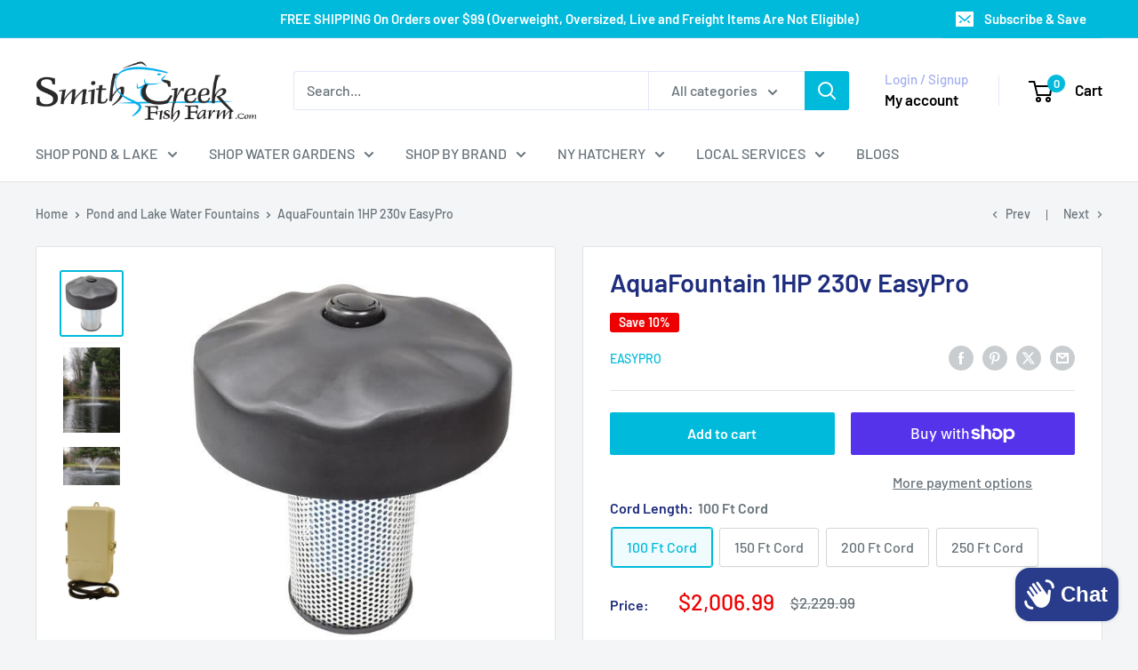

--- FILE ---
content_type: text/html; charset=utf-8
request_url: https://smithcreekfishfarm.com/recommendations/products?product_id=4436643807329&limit=10&section_id=template--25214259265833__main&intent=complementary
body_size: 17145
content:
<div id="shopify-section-template--25214259265833__main" class="shopify-section"><section data-section-id="template--25214259265833__main" data-section-type="product" data-section-settings="{
  &quot;showShippingEstimator&quot;: false,
  &quot;galleryTransitionEffect&quot;: &quot;fade&quot;,
  &quot;enableImageZoom&quot;: true,
  &quot;zoomEffect&quot;: &quot;outside&quot;,
  &quot;enableVideoLooping&quot;: false,
  &quot;productOptions&quot;: [&quot;Cord Length&quot;],
  &quot;infoOverflowScroll&quot;: true,
  &quot;isQuickView&quot;: false
}">
  <div class="container container--flush">
    <div class="page__sub-header">
      <nav aria-label="Breadcrumb" class="breadcrumb">
        <ol class="breadcrumb__list" role="list">
          <li class="breadcrumb__item">
            <a class="breadcrumb__link link" href="/">Home</a><svg focusable="false" class="icon icon--arrow-right " viewBox="0 0 8 12" role="presentation">
      <path stroke="currentColor" stroke-width="2" d="M2 2l4 4-4 4" fill="none" stroke-linecap="square"></path>
    </svg></li>

          <li class="breadcrumb__item"><a class="breadcrumb__link link" href="/collections/all">All products</a><svg focusable="false" class="icon icon--arrow-right " viewBox="0 0 8 12" role="presentation">
      <path stroke="currentColor" stroke-width="2" d="M2 2l4 4-4 4" fill="none" stroke-linecap="square"></path>
    </svg></li>

          <li class="breadcrumb__item">
            <span class="breadcrumb__link" aria-current="page">AquaFountain 1HP 230v EasyPro</span>
          </li>
        </ol>
      </nav></div><product-rerender id="product-info-4436643807329-template--25214259265833__main" observe-form="product-form-main-4436643807329-template--25214259265833__main" allow-partial-rerender>
      <div class="product-block-list product-block-list--small">
        <div class="product-block-list__wrapper"><div class="product-block-list__item product-block-list__item--gallery">
              <div class="card">
    <div class="card__section card__section--tight">
      <div class="product-gallery product-gallery--with-thumbnails"><div class="product-gallery__carousel-wrapper">
          <div class="product-gallery__carousel product-gallery__carousel--zoomable" data-media-count="4" data-initial-media-id="44072630812969"><div class="product-gallery__carousel-item is-selected " tabindex="-1" data-media-id="44072630812969" data-media-type="image"  ><div class="product-gallery__size-limiter" style="max-width: 500px"><div class="aspect-ratio" style="padding-bottom: 106.39999999999999%"><img src="//smithcreekfishfarm.com/cdn/shop/files/aquafountain-1hp-230v-easypro-9517602.jpg?v=1768258037&amp;width=500" alt="AquaFountain 1HP 230v EasyPro - Smith Creek Fish Farm" srcset="//smithcreekfishfarm.com/cdn/shop/files/aquafountain-1hp-230v-easypro-9517602.jpg?v=1768258037&amp;width=400 400w, //smithcreekfishfarm.com/cdn/shop/files/aquafountain-1hp-230v-easypro-9517602.jpg?v=1768258037&amp;width=500 500w" width="500" height="532" loading="lazy" class="product-gallery__image" data-zoom="//smithcreekfishfarm.com/cdn/shop/files/aquafountain-1hp-230v-easypro-9517602.jpg?v=1768258037&amp;width=1800" data-zoom-width="500"></div>
                    </div></div><div class="product-gallery__carousel-item  " tabindex="-1" data-media-id="44072630845737" data-media-type="image"  ><div class="product-gallery__size-limiter" style="max-width: 853px"><div class="aspect-ratio" style="padding-bottom: 150.0586166471278%"><img src="//smithcreekfishfarm.com/cdn/shop/files/aquafountain-1hp-230v-easypro-3391830.jpg?v=1768258038&amp;width=853" alt="AquaFountain 1HP 230v EasyPro - Smith Creek Fish Farm" srcset="//smithcreekfishfarm.com/cdn/shop/files/aquafountain-1hp-230v-easypro-3391830.jpg?v=1768258038&amp;width=400 400w, //smithcreekfishfarm.com/cdn/shop/files/aquafountain-1hp-230v-easypro-3391830.jpg?v=1768258038&amp;width=500 500w, //smithcreekfishfarm.com/cdn/shop/files/aquafountain-1hp-230v-easypro-3391830.jpg?v=1768258038&amp;width=600 600w, //smithcreekfishfarm.com/cdn/shop/files/aquafountain-1hp-230v-easypro-3391830.jpg?v=1768258038&amp;width=700 700w, //smithcreekfishfarm.com/cdn/shop/files/aquafountain-1hp-230v-easypro-3391830.jpg?v=1768258038&amp;width=800 800w" width="853" height="1280" loading="lazy" class="product-gallery__image" data-zoom="//smithcreekfishfarm.com/cdn/shop/files/aquafountain-1hp-230v-easypro-3391830.jpg?v=1768258038&amp;width=1800" data-zoom-width="853"></div>
                    </div></div><div class="product-gallery__carousel-item  " tabindex="-1" data-media-id="44072630878505" data-media-type="image"  ><div class="product-gallery__size-limiter" style="max-width: 1280px"><div class="aspect-ratio" style="padding-bottom: 66.640625%"><img src="//smithcreekfishfarm.com/cdn/shop/files/aquafountain-1hp-230v-easypro-8053322.jpg?v=1768258038&amp;width=1280" alt="AquaFountain 1HP 230v EasyPro - Smith Creek Fish Farm" srcset="//smithcreekfishfarm.com/cdn/shop/files/aquafountain-1hp-230v-easypro-8053322.jpg?v=1768258038&amp;width=400 400w, //smithcreekfishfarm.com/cdn/shop/files/aquafountain-1hp-230v-easypro-8053322.jpg?v=1768258038&amp;width=500 500w, //smithcreekfishfarm.com/cdn/shop/files/aquafountain-1hp-230v-easypro-8053322.jpg?v=1768258038&amp;width=600 600w, //smithcreekfishfarm.com/cdn/shop/files/aquafountain-1hp-230v-easypro-8053322.jpg?v=1768258038&amp;width=700 700w, //smithcreekfishfarm.com/cdn/shop/files/aquafountain-1hp-230v-easypro-8053322.jpg?v=1768258038&amp;width=800 800w, //smithcreekfishfarm.com/cdn/shop/files/aquafountain-1hp-230v-easypro-8053322.jpg?v=1768258038&amp;width=900 900w, //smithcreekfishfarm.com/cdn/shop/files/aquafountain-1hp-230v-easypro-8053322.jpg?v=1768258038&amp;width=1000 1000w, //smithcreekfishfarm.com/cdn/shop/files/aquafountain-1hp-230v-easypro-8053322.jpg?v=1768258038&amp;width=1100 1100w, //smithcreekfishfarm.com/cdn/shop/files/aquafountain-1hp-230v-easypro-8053322.jpg?v=1768258038&amp;width=1200 1200w" width="1280" height="853" loading="lazy" class="product-gallery__image" data-zoom="//smithcreekfishfarm.com/cdn/shop/files/aquafountain-1hp-230v-easypro-8053322.jpg?v=1768258038&amp;width=1800" data-zoom-width="1280"></div>
                    </div></div><div class="product-gallery__carousel-item  " tabindex="-1" data-media-id="44072630944041" data-media-type="image"  ><div class="product-gallery__size-limiter" style="max-width: 719px"><div class="aspect-ratio" style="padding-bottom: 178.0250347705146%"><img src="//smithcreekfishfarm.com/cdn/shop/files/aquafountain-1hp-230v-easypro-9751162.jpg?v=1768258038&amp;width=719" alt="AquaFountain 1HP 230v EasyPro - Smith Creek Fish Farm" srcset="//smithcreekfishfarm.com/cdn/shop/files/aquafountain-1hp-230v-easypro-9751162.jpg?v=1768258038&amp;width=400 400w, //smithcreekfishfarm.com/cdn/shop/files/aquafountain-1hp-230v-easypro-9751162.jpg?v=1768258038&amp;width=500 500w, //smithcreekfishfarm.com/cdn/shop/files/aquafountain-1hp-230v-easypro-9751162.jpg?v=1768258038&amp;width=600 600w, //smithcreekfishfarm.com/cdn/shop/files/aquafountain-1hp-230v-easypro-9751162.jpg?v=1768258038&amp;width=700 700w" width="719" height="1280" loading="lazy" class="product-gallery__image" data-zoom="//smithcreekfishfarm.com/cdn/shop/files/aquafountain-1hp-230v-easypro-9751162.jpg?v=1768258038&amp;width=1800" data-zoom-width="719"></div>
                    </div></div></div><span class="product-gallery__zoom-notice">
              <svg focusable="false" class="icon icon--zoom " viewBox="0 0 10 10" role="presentation">
      <path d="M7.58801492 6.8808396L9.999992 9.292784l-.70716.707208-2.41193007-2.41199543C6.15725808 8.15916409 5.24343297 8.50004 4.25 8.50004c-2.347188 0-4.249968-1.902876-4.249968-4.2501C.000032 1.902704 1.902812.000128 4.25.000128c2.347176 0 4.249956 1.902576 4.249956 4.249812 0 .99341752-.34083418 1.90724151-.91194108 2.6308996zM4.25.999992C2.455064.999992.999992 2.454944.999992 4.24994c0 1.794984 1.455072 3.249936 3.250008 3.249936 1.794924 0 3.249996-1.454952 3.249996-3.249936C7.499996 2.454944 6.044924.999992 4.25.999992z" fill="currentColor" fill-rule="evenodd"></path>
    </svg>
              <span class="hidden-pocket">Roll over image to zoom in</span>
              <span class="hidden-lap-and-up">Click on image to zoom</span>
            </span></div><div class="scroller">
            <div class="scroller__inner">
              <div class="product-gallery__thumbnail-list"><a href="//smithcreekfishfarm.com/cdn/shop/files/aquafountain-1hp-230v-easypro-9517602_1024x.jpg?v=1768258037" rel="noopener" class="product-gallery__thumbnail is-nav-selected " data-media-id="44072630812969" ><img src="//smithcreekfishfarm.com/cdn/shop/files/aquafountain-1hp-230v-easypro-9517602.jpg?v=1768258037&amp;width=500" alt="AquaFountain 1HP 230v EasyPro - Smith Creek Fish Farm" srcset="//smithcreekfishfarm.com/cdn/shop/files/aquafountain-1hp-230v-easypro-9517602.jpg?v=1768258037&amp;width=130 130w, //smithcreekfishfarm.com/cdn/shop/files/aquafountain-1hp-230v-easypro-9517602.jpg?v=1768258037&amp;width=260 260w, //smithcreekfishfarm.com/cdn/shop/files/aquafountain-1hp-230v-easypro-9517602.jpg?v=1768258037&amp;width=390 390w" width="500" height="532" loading="lazy" sizes="130px"></a><a href="//smithcreekfishfarm.com/cdn/shop/files/aquafountain-1hp-230v-easypro-3391830_1024x.jpg?v=1768258038" rel="noopener" class="product-gallery__thumbnail  " data-media-id="44072630845737" ><img src="//smithcreekfishfarm.com/cdn/shop/files/aquafountain-1hp-230v-easypro-3391830.jpg?v=1768258038&amp;width=853" alt="AquaFountain 1HP 230v EasyPro - Smith Creek Fish Farm" srcset="//smithcreekfishfarm.com/cdn/shop/files/aquafountain-1hp-230v-easypro-3391830.jpg?v=1768258038&amp;width=130 130w, //smithcreekfishfarm.com/cdn/shop/files/aquafountain-1hp-230v-easypro-3391830.jpg?v=1768258038&amp;width=260 260w, //smithcreekfishfarm.com/cdn/shop/files/aquafountain-1hp-230v-easypro-3391830.jpg?v=1768258038&amp;width=390 390w" width="853" height="1280" loading="lazy" sizes="130px"></a><a href="//smithcreekfishfarm.com/cdn/shop/files/aquafountain-1hp-230v-easypro-8053322_1024x.jpg?v=1768258038" rel="noopener" class="product-gallery__thumbnail  " data-media-id="44072630878505" ><img src="//smithcreekfishfarm.com/cdn/shop/files/aquafountain-1hp-230v-easypro-8053322.jpg?v=1768258038&amp;width=1280" alt="AquaFountain 1HP 230v EasyPro - Smith Creek Fish Farm" srcset="//smithcreekfishfarm.com/cdn/shop/files/aquafountain-1hp-230v-easypro-8053322.jpg?v=1768258038&amp;width=130 130w, //smithcreekfishfarm.com/cdn/shop/files/aquafountain-1hp-230v-easypro-8053322.jpg?v=1768258038&amp;width=260 260w, //smithcreekfishfarm.com/cdn/shop/files/aquafountain-1hp-230v-easypro-8053322.jpg?v=1768258038&amp;width=390 390w" width="1280" height="853" loading="lazy" sizes="130px"></a><a href="//smithcreekfishfarm.com/cdn/shop/files/aquafountain-1hp-230v-easypro-9751162_1024x.jpg?v=1768258038" rel="noopener" class="product-gallery__thumbnail  " data-media-id="44072630944041" ><img src="//smithcreekfishfarm.com/cdn/shop/files/aquafountain-1hp-230v-easypro-9751162.jpg?v=1768258038&amp;width=719" alt="AquaFountain 1HP 230v EasyPro - Smith Creek Fish Farm" srcset="//smithcreekfishfarm.com/cdn/shop/files/aquafountain-1hp-230v-easypro-9751162.jpg?v=1768258038&amp;width=130 130w, //smithcreekfishfarm.com/cdn/shop/files/aquafountain-1hp-230v-easypro-9751162.jpg?v=1768258038&amp;width=260 260w, //smithcreekfishfarm.com/cdn/shop/files/aquafountain-1hp-230v-easypro-9751162.jpg?v=1768258038&amp;width=390 390w" width="719" height="1280" loading="lazy" sizes="130px"></a></div>
            </div>
          </div><div class="pswp" tabindex="-1" role="dialog" aria-hidden="true">
            <div class="pswp__bg"></div>
            <div class="pswp__scroll-wrap">
              <div class="pswp__container">
                <div class="pswp__item"></div>
                <div class="pswp__item"></div>
                <div class="pswp__item"></div>
              </div>

              <div class="pswp__ui">
                <button class="pswp__button pswp__button--close" aria-label="Close">
                  <svg focusable="false" class="icon icon--close-2 " viewBox="0 0 12 12" role="presentation">
      <path fill-rule="evenodd" clip-rule="evenodd" d="M7.414 6l4.243 4.243-1.414 1.414L6 7.414l-4.243 4.243-1.414-1.414L4.586 6 .343 1.757 1.757.343 6 4.586 10.243.343l1.414 1.414L7.414 6z" fill="currentColor"></path>
    </svg>
                </button>

                <div class="pswp__prev-next">
                  <button class="pswp__button pswp__button--arrow--left" aria-label="Previous">
                    <svg focusable="false" class="icon icon--arrow-left " viewBox="0 0 8 12" role="presentation">
      <path stroke="currentColor" stroke-width="2" d="M6 10L2 6l4-4" fill="none" stroke-linecap="square"></path>
    </svg>
                  </button>

                  <button class="pswp__button pswp__button--arrow--right" aria-label="Next">
                    <svg focusable="false" class="icon icon--arrow-right " viewBox="0 0 8 12" role="presentation">
      <path stroke="currentColor" stroke-width="2" d="M2 2l4 4-4 4" fill="none" stroke-linecap="square"></path>
    </svg>
                  </button>
                </div>

                <div class="pswp__pagination">
                  <span class="pswp__pagination-current"></span> / <span class="pswp__pagination-count"></span>
                </div>
              </div>
            </div>
          </div></div>
    </div>
  </div>
            </div><div class="product-block-list__item product-block-list__item--info"><div class="card card--collapsed "><div id="product-zoom-template--25214259265833__main" class="product__zoom-wrapper"></div><div class="card__section">
    <product-form><form method="post" action="/cart/add" id="product-form-main-4436643807329-template--25214259265833__main" accept-charset="UTF-8" class="product-form" enctype="multipart/form-data"><input type="hidden" name="form_type" value="product" /><input type="hidden" name="utf8" value="✓" /><div class="product-info__block-item product-info__block-item--product-meta" data-block-id="product_meta" data-block-type="product-meta" ><div class="product-meta"><h1 class="product-meta__title heading h1">AquaFountain 1HP 230v EasyPro</h1><div class="product-meta__label-list"><span class="product-label product-label--on-sale" >Save 10%</span></div><div class="product-meta__reference"><a class="product-meta__vendor link link--accented" href="/collections/easypro">EasyPro</a></div><div class="product-meta__share-buttons hidden-phone">
      <ul class="social-media__item-list list--unstyled" role="list">
      <li class="social-media__item social-media__item--facebook">
        <a href="https://www.facebook.com/sharer.php?u=https://smithcreekfishfarm.com/products/1-hp-easypro-aqua-fountain-230v-af1002" target="_blank" rel="noopener" aria-label="Share on Facebook"><svg focusable="false" class="icon icon--facebook " viewBox="0 0 30 30">
      <path d="M15 30C6.71572875 30 0 23.2842712 0 15 0 6.71572875 6.71572875 0 15 0c8.2842712 0 15 6.71572875 15 15 0 8.2842712-6.7157288 15-15 15zm3.2142857-17.1429611h-2.1428678v-2.1425646c0-.5852979.8203285-1.07160109 1.0714928-1.07160109h1.071375v-2.1428925h-2.1428678c-2.3564786 0-3.2142536 1.98610393-3.2142536 3.21449359v2.1425646h-1.0714822l.0032143 2.1528011 1.0682679-.0099086v7.499969h3.2142536v-7.499969h2.1428678v-2.1428925z" fill="currentColor" fill-rule="evenodd"></path>
    </svg></a>
      </li>

      <li class="social-media__item social-media__item--pinterest">
        <a href="https://pinterest.com/pin/create/button/?url=https://smithcreekfishfarm.com/products/1-hp-easypro-aqua-fountain-230v-af1002&media=https://smithcreekfishfarm.com/cdn/shop/files/aquafountain-1hp-230v-easypro-9517602_1024x.jpg?v=1768258037&description=For%20over%2025%20years,%20EasyPro%20Aqua%20Fountains%20have%20been%20known%20for%20their%20dependability,%20affordability,%20and..." target="_blank" rel="noopener" aria-label="Pin on Pinterest"><svg focusable="false" class="icon icon--pinterest " role="presentation" viewBox="0 0 30 30">
      <path d="M15 30C6.71572875 30 0 23.2842712 0 15 0 6.71572875 6.71572875 0 15 0c8.2842712 0 15 6.71572875 15 15 0 8.2842712-6.7157288 15-15 15zm-.4492946-22.49876954c-.3287968.04238918-.6577148.08477836-.9865116.12714793-.619603.15784625-1.2950238.30765013-1.7959124.60980792-1.3367356.80672832-2.26284291 1.74754848-2.88355361 3.27881599-.1001431.247352-.10374313.4870343-.17702448.7625149-.47574032 1.7840923.36779138 3.6310327 1.39120339 4.2696951.1968419.1231267.6448551.3405257.8093833.0511377.0909873-.1603963.0706852-.3734014.1265202-.5593764.036883-.1231267.1532436-.3547666.1263818-.508219-.0455542-.260514-.316041-.4256572-.4299438-.635367-.230748-.4253041-.2421365-.8027267-.3541701-1.3723228.0084116-.0763633.0168405-.1527266.0253733-.2290899.0340445-.6372108.1384107-1.0968422.3287968-1.5502554.5593198-1.3317775 1.4578212-2.07273488 2.9088231-2.5163011.324591-.09899963 1.2400541-.25867013 1.7200175-.1523539.2867042.05078464.5734084.10156927.8600087.1523539 1.0390064.33760307 1.7953931.9602003 2.2007079 1.9316992.252902.6061594.3275507 1.7651044.1517724 2.5415071-.0833199.3679287-.0705641.6832289-.1770418 1.0168107-.3936666 1.2334841-.9709174 2.3763639-2.2765854 2.6942337-.8613761.2093567-1.5070793-.3321303-1.7200175-.8896824-.0589159-.1545509-.1598205-.4285603-.1011297-.6865243.2277711-1.0010987.5562045-1.8969797.8093661-2.8969995.24115-.9528838-.2166421-1.7048063-.9358863-1.8809146-.8949186-.2192233-1.585328.6350139-1.8211644 1.1943903-.1872881.4442919-.3005678 1.2641823-.1517724 1.8557085.0471811.1874265.2666617.689447.2276672.8640842-.1728187.7731269-.3685356 1.6039823-.5818373 2.3635745-.2219729.7906632-.3415527 1.5999416-.5564641 2.3639276-.098793.3507651-.0955738.7263439-.1770244 1.092821v.5337977c-.0739045.3379758-.0194367.9375444.0505042 1.2703809.0449484.2137505-.0261175.4786388.0758948.6357396.0020943.1140055.0159752.1388388.0506254.2031582.3168026-.0095136.7526829-.8673992.9106342-1.118027.3008274-.477913.5797431-.990879.8093833-1.5506281.2069844-.5042174.2391769-1.0621226.4046917-1.60104.1195798-.3894861.2889369-.843272.328918-1.2707535h.0252521c.065614.2342095.3033024.403727.4805692.5334446.5563429.4077482 1.5137774.7873678 2.5547742.5337977 1.1769151-.2868184 2.1141687-.8571599 2.7317812-1.702982.4549537-.6225776.7983583-1.3445472 1.0624066-2.1600633.1297394-.4011574.156982-.8454494.2529193-1.2711066.2405269-1.0661438-.0797199-2.3511383-.3794396-3.0497261-.9078995-2.11694836-2.8374975-3.32410832-5.918897-3.27881604z" fill="currentColor" fill-rule="evenodd"></path>
    </svg></a>
      </li>

      <li class="social-media__item social-media__item--twitter">
        <a href="https://twitter.com/intent/tweet?text=AquaFountain%201HP%20230v%20EasyPro&url=https://smithcreekfishfarm.com/products/1-hp-easypro-aqua-fountain-230v-af1002" target="_blank" rel="noopener" aria-label="Tweet on Twitter"><svg focusable="false" fill="none" class="icon icon--twitter " role="presentation" viewBox="0 0 30 30">
      <path fill-rule="evenodd" clip-rule="evenodd" d="M30 15c0 8.284-6.716 15-15 15-8.284 0-15-6.716-15-15C0 6.716 6.716 0 15 0c8.284 0 15 6.716 15 15Zm-8.427-7h-2.375l-3.914 4.473L11.901 8H7l5.856 7.657L7.306 22h2.376l4.284-4.894L17.709 22h4.78l-6.105-8.07L21.573 8ZM19.68 20.578h-1.316L9.774 9.347h1.412l8.494 11.231Z" fill="currentColor"/>
    </svg></a>
      </li>

      <li class="social-media__item">
        <a href="mailto:?&subject=AquaFountain 1HP 230v EasyPro&body=https://smithcreekfishfarm.com/products/1-hp-easypro-aqua-fountain-230v-af1002" aria-label="Share by email"><svg focusable="false" class="icon icon--email " role="presentation" viewBox="0 0 28 28">
      <path d="M14 28C6.2680135 28 0 21.7319865 0 14S6.2680135 0 14 0s14 6.2680135 14 14-6.2680135 14-14 14zm-3.2379501-18h6.4759002L14 12.6982917 10.7620499 10zM19 11.1350416V18H9v-6.8649584l5 4.1666667 5-4.1666667zM21 8H7v12h14V8z"></path>
    </svg></a>
      </li>
    </ul>
    </div></div>

<hr class="card__separator"></div><div class="product-info__block-item product-info__block-item--buy-buttons" data-block-id="buy_buttons" data-block-type="buy-buttons" ><div class="product-form__buy-buttons" ><div class="product-form__payment-container"><buy-button class="buy-button">
            <button type="submit" class="product-form__add-button button button--primary">Add to cart</button>
          </buy-button><div data-shopify="payment-button" class="shopify-payment-button"> <shopify-accelerated-checkout recommended="{&quot;supports_subs&quot;:true,&quot;supports_def_opts&quot;:false,&quot;name&quot;:&quot;shop_pay&quot;,&quot;wallet_params&quot;:{&quot;shopId&quot;:26021265505,&quot;merchantName&quot;:&quot;Smith Creek Fish Farm&quot;,&quot;personalized&quot;:true}}" fallback="{&quot;supports_subs&quot;:true,&quot;supports_def_opts&quot;:true,&quot;name&quot;:&quot;buy_it_now&quot;,&quot;wallet_params&quot;:{}}" access-token="3a3d0e7c2ee8a416382cddf33353da95" buyer-country="US" buyer-locale="en" buyer-currency="USD" variant-params="[{&quot;id&quot;:31562957750369,&quot;requiresShipping&quot;:true},{&quot;id&quot;:31562957783137,&quot;requiresShipping&quot;:true},{&quot;id&quot;:31562957815905,&quot;requiresShipping&quot;:true},{&quot;id&quot;:31562977345633,&quot;requiresShipping&quot;:true}]" shop-id="26021265505" enabled-flags="[&quot;d6d12da0&quot;]" > <div class="shopify-payment-button__button" role="button" disabled aria-hidden="true" style="background-color: transparent; border: none"> <div class="shopify-payment-button__skeleton">&nbsp;</div> </div> <div class="shopify-payment-button__more-options shopify-payment-button__skeleton" role="button" disabled aria-hidden="true">&nbsp;</div> </shopify-accelerated-checkout> <small id="shopify-buyer-consent" class="hidden" aria-hidden="true" data-consent-type="subscription"> This item is a recurring or deferred purchase. By continuing, I agree to the <span id="shopify-subscription-policy-button">cancellation policy</span> and authorize you to charge my payment method at the prices, frequency and dates listed on this page until my order is fulfilled or I cancel, if permitted. </small> </div>
</div>
</div>
</div><div class="product-info__block-item product-info__block-item--variant-selector" data-block-id="variant_selector" data-block-type="variant-selector" ><variant-picker handle="1-hp-easypro-aqua-fountain-230v-af1002" section-id="template--25214259265833__main" form-id="product-form-main-4436643807329-template--25214259265833__main" update-url  class="product-form__variants" ><script data-variant type="application/json">{"id":31562957750369,"title":"100 Ft Cord","option1":"100 Ft Cord","option2":null,"option3":null,"sku":"AF1002","requires_shipping":true,"taxable":true,"featured_image":null,"available":true,"name":"AquaFountain 1HP 230v EasyPro - 100 Ft Cord","public_title":"100 Ft Cord","options":["100 Ft Cord"],"price":200699,"weight":35380,"compare_at_price":222999,"inventory_management":"shopify","barcode":"812506016689","requires_selling_plan":false,"selling_plan_allocations":[]}</script><div class="product-form__option"><span class="product-form__option-name text--strong">Cord Length: <span class="product-form__selected-value">100 Ft Cord</span></span>

            <div class="block-swatch-list"><div class="block-swatch "><input class="block-swatch__radio product-form__single-selector" type="radio" name="option1" id="product-form-main-4436643807329-template--25214259265833__main-option1-1" value="1289624977705" form="product-form-main-4436643807329-template--25214259265833__main" checked data-option-position="1">
                    <label class="block-swatch__item" for="product-form-main-4436643807329-template--25214259265833__main-option1-1" title="100 Ft Cord">
                      <span class="block-swatch__item-text">100 Ft Cord</span>
                    </label></div><div class="block-swatch "><input class="block-swatch__radio product-form__single-selector" type="radio" name="option1" id="product-form-main-4436643807329-template--25214259265833__main-option1-2" value="1289625010473" form="product-form-main-4436643807329-template--25214259265833__main"  data-option-position="1">
                    <label class="block-swatch__item" for="product-form-main-4436643807329-template--25214259265833__main-option1-2" title="150 Ft Cord">
                      <span class="block-swatch__item-text">150 Ft Cord</span>
                    </label></div><div class="block-swatch "><input class="block-swatch__radio product-form__single-selector" type="radio" name="option1" id="product-form-main-4436643807329-template--25214259265833__main-option1-3" value="1289625043241" form="product-form-main-4436643807329-template--25214259265833__main"  data-option-position="1">
                    <label class="block-swatch__item" for="product-form-main-4436643807329-template--25214259265833__main-option1-3" title="200 Ft Cord">
                      <span class="block-swatch__item-text">200 Ft Cord</span>
                    </label></div><div class="block-swatch "><input class="block-swatch__radio product-form__single-selector" type="radio" name="option1" id="product-form-main-4436643807329-template--25214259265833__main-option1-4" value="1289625076009" form="product-form-main-4436643807329-template--25214259265833__main"  data-option-position="1">
                    <label class="block-swatch__item" for="product-form-main-4436643807329-template--25214259265833__main-option1-4" title="250 Ft Cord">
                      <span class="block-swatch__item-text">250 Ft Cord</span>
                    </label></div></div></div><div class="no-js product-form__option">
      <label class="product-form__option-name text--strong" for="product-select-4436643807329">Variant</label>

      <div class="select-wrapper select-wrapper--primary">
        <select id="product-select-4436643807329" name="id"><option selected="selected"  value="31562957750369" data-sku="AF1002">100 Ft Cord - $2,006.99</option><option   value="31562957783137" data-sku="AF100215">150 Ft Cord - $2,105.99</option><option   value="31562957815905" data-sku="AF100220">200 Ft Cord - $2,285.99</option><option   value="31562977345633" data-sku="AF100225">250 Ft Cord - $2,474.99</option></select>
      </div>
    </div>
  </variant-picker><div class="product-form__info-list"><div class="product-form__info-item">
      <span class="product-form__info-title text--strong">Price:</span>

      <div class="product-form__info-content" role="region" aria-live="polite">
        <div class="price-list"><span class="price price--highlight">
              <span class="visually-hidden">Sale price</span>$2,006.99</span>

            <span class="price price--compare">
              <span class="visually-hidden">Regular price</span>$2,229.99</span></div></div>
    </div><div class="product-form__info-item product-form__info-item--quantity">
        <label for="template--25214259265833__main-4436643807329-quantity" class="product-form__info-title text--strong">Quantity:</label>

        <div class="product-form__info-content"><div class="product-form__quantity-with-rules">
            <quantity-picker class="quantity-selector quantity-selector--product">
              <button type="button" class="quantity-selector__button" data-action="decrease-picker-quantity" aria-label="Decrease quantity" title="Decrease quantity"><svg focusable="false" class="icon icon--minus " viewBox="0 0 10 2" role="presentation">
      <path d="M10 0v2H0V0z" fill="currentColor"></path>
    </svg></button>
              <input id="template--25214259265833__main-4436643807329-quantity" type="number" name="quantity" aria-label="Quantity" class="quantity-selector__value" inputmode="numeric" value="1" step="1" min="1" >
              <button type="button" class="quantity-selector__button" data-action="increase-picker-quantity" aria-label="Increase quantity" title="Increase quantity"><svg focusable="false" class="icon icon--plus " viewBox="0 0 10 10" role="presentation">
      <path d="M6 4h4v2H6v4H4V6H0V4h4V0h2v4z" fill="currentColor" fill-rule="evenodd"></path>
    </svg></button>
            </quantity-picker></div>
        </div>
      </div></div>
</div><div class="product-info__block-item product-info__block-item--text" data-block-id="text_GzCcyq" data-block-type="text" ></div><div class="product-info__block-item product-info__block-item--description" data-block-id="description" data-block-type="description" ></div><div class="product-info__block-item product-info__block-item--complementary-products" data-block-id="complementary_products_DYK6K3" data-block-type="complementary-products" ></div><div class="product-info__block-item product-info__block-item--trust" data-block-id="0995323e-38f9-4f0a-bcf3-6c396c19a5a1" data-block-type="trust" ></div><div class="product-info__block-item product-info__block-item--content" data-block-id="content_DwkBQy" data-block-type="content" ></div><div class="product-info__block-item product-info__block-item--@app" data-block-id="AaWhJZHg3S2FwN1kvN__f0334055-c29f-4ff9-919d-e2b3514a1979-1" data-block-type="@app" ><div id="shopify-block-AaWhJZHg3S2FwN1kvN__f0334055-c29f-4ff9-919d-e2b3514a1979" class="shopify-block shopify-app-block">


<div style='clear:both'></div>
<div id='judgeme_product_reviews'
    class='jdgm-widget jdgm-review-widget'
    data-product-title='AquaFountain 1HP 230v EasyPro'
    data-id='4436643807329'
    data-product-id='4436643807329'
    data-widget="review"
    data-shop-reviews="true"
    data-shop-reviews-count="0"
    data-empty-state="hide_widget"
    data-entry-point="review_widget.js"
    data-entry-key="review-widget/main.js"
    data-block-id="AaWhJZHg3S2FwN1kvN__f0334055-c29f-4ff9-919d-e2b3514a1979"
    
    style='max-width: 700px; margin: 0 auto;'>

  
    
      <div class='jdgm-legacy-widget-content' style='display: none;'>
        <div class='jdgm-rev-widg' data-updated-at='2024-08-09T23:43:54Z' data-average-rating='0.00' data-number-of-reviews='0' data-number-of-questions='0'> <style class='jdgm-temp-hiding-style'>.jdgm-rev-widg{ display: none }</style> <div class='jdgm-rev-widg__header'> <h2 class='jdgm-rev-widg__title'>Customer Reviews</h2>  <div class='jdgm-rev-widg__summary'> <div class='jdgm-rev-widg__summary-stars' aria-label='Average rating is 0.00 stars' role='img'> <span class='jdgm-star jdgm--off'></span><span class='jdgm-star jdgm--off'></span><span class='jdgm-star jdgm--off'></span><span class='jdgm-star jdgm--off'></span><span class='jdgm-star jdgm--off'></span> </div> <div class='jdgm-rev-widg__summary-text'>Be the first to write a review</div> </div> <a style='display: none' href='#' class='jdgm-write-rev-link' role='button'>Write a review</a> <div class='jdgm-histogram jdgm-temp-hidden'>  <div class='jdgm-histogram__row' data-rating='5' data-frequency='0' data-percentage='0'>  <div class='jdgm-histogram__star' role='button' aria-label="0% (0) reviews with 5 star rating"  tabindex='0' ><span class='jdgm-star jdgm--on'></span><span class='jdgm-star jdgm--on'></span><span class='jdgm-star jdgm--on'></span><span class='jdgm-star jdgm--on'></span><span class='jdgm-star jdgm--on'></span></div> <div class='jdgm-histogram__bar'> <div class='jdgm-histogram__bar-content' style='width: 0%;'> </div> </div> <div class='jdgm-histogram__percentage'>0%</div> <div class='jdgm-histogram__frequency'>(0)</div> </div>  <div class='jdgm-histogram__row' data-rating='4' data-frequency='0' data-percentage='0'>  <div class='jdgm-histogram__star' role='button' aria-label="0% (0) reviews with 4 star rating"  tabindex='0' ><span class='jdgm-star jdgm--on'></span><span class='jdgm-star jdgm--on'></span><span class='jdgm-star jdgm--on'></span><span class='jdgm-star jdgm--on'></span><span class='jdgm-star jdgm--off'></span></div> <div class='jdgm-histogram__bar'> <div class='jdgm-histogram__bar-content' style='width: 0%;'> </div> </div> <div class='jdgm-histogram__percentage'>0%</div> <div class='jdgm-histogram__frequency'>(0)</div> </div>  <div class='jdgm-histogram__row' data-rating='3' data-frequency='0' data-percentage='0'>  <div class='jdgm-histogram__star' role='button' aria-label="0% (0) reviews with 3 star rating"  tabindex='0' ><span class='jdgm-star jdgm--on'></span><span class='jdgm-star jdgm--on'></span><span class='jdgm-star jdgm--on'></span><span class='jdgm-star jdgm--off'></span><span class='jdgm-star jdgm--off'></span></div> <div class='jdgm-histogram__bar'> <div class='jdgm-histogram__bar-content' style='width: 0%;'> </div> </div> <div class='jdgm-histogram__percentage'>0%</div> <div class='jdgm-histogram__frequency'>(0)</div> </div>  <div class='jdgm-histogram__row' data-rating='2' data-frequency='0' data-percentage='0'>  <div class='jdgm-histogram__star' role='button' aria-label="0% (0) reviews with 2 star rating"  tabindex='0' ><span class='jdgm-star jdgm--on'></span><span class='jdgm-star jdgm--on'></span><span class='jdgm-star jdgm--off'></span><span class='jdgm-star jdgm--off'></span><span class='jdgm-star jdgm--off'></span></div> <div class='jdgm-histogram__bar'> <div class='jdgm-histogram__bar-content' style='width: 0%;'> </div> </div> <div class='jdgm-histogram__percentage'>0%</div> <div class='jdgm-histogram__frequency'>(0)</div> </div>  <div class='jdgm-histogram__row' data-rating='1' data-frequency='0' data-percentage='0'>  <div class='jdgm-histogram__star' role='button' aria-label="0% (0) reviews with 1 star rating"  tabindex='0' ><span class='jdgm-star jdgm--on'></span><span class='jdgm-star jdgm--off'></span><span class='jdgm-star jdgm--off'></span><span class='jdgm-star jdgm--off'></span><span class='jdgm-star jdgm--off'></span></div> <div class='jdgm-histogram__bar'> <div class='jdgm-histogram__bar-content' style='width: 0%;'> </div> </div> <div class='jdgm-histogram__percentage'>0%</div> <div class='jdgm-histogram__frequency'>(0)</div> </div>  <div class='jdgm-histogram__row jdgm-histogram__clear-filter' data-rating=null tabindex='0'></div> </div>     <div class='jdgm-rev-widg__sort-wrapper'></div> </div> <div class='jdgm-rev-widg__body'> <div class='jdgm-rev-widg__reviews'></div> <div class='jdgm-paginate' data-per-page='5' data-url='https://judge.me/reviews/reviews_for_widget'></div> </div> <div class='jdgm-rev-widg__paginate-spinner-wrapper'> <div class='jdgm-spinner'></div> </div> </div>
      </div>
    
  

  
</div>




</div></div><div class="product-meta__share-buttons hidden-tablet-and-up">
            <span class="text--strong">Share this product</span><ul class="social-media__item-list list--unstyled" role="list">
              <li class="social-media__item social-media__item--facebook">
                <a href="https://www.facebook.com/sharer.php?u=https://smithcreekfishfarm.com/products/1-hp-easypro-aqua-fountain-230v-af1002" target="_blank" rel="noopener" aria-label="Share on Facebook"><svg focusable="false" class="icon icon--facebook " viewBox="0 0 30 30">
      <path d="M15 30C6.71572875 30 0 23.2842712 0 15 0 6.71572875 6.71572875 0 15 0c8.2842712 0 15 6.71572875 15 15 0 8.2842712-6.7157288 15-15 15zm3.2142857-17.1429611h-2.1428678v-2.1425646c0-.5852979.8203285-1.07160109 1.0714928-1.07160109h1.071375v-2.1428925h-2.1428678c-2.3564786 0-3.2142536 1.98610393-3.2142536 3.21449359v2.1425646h-1.0714822l.0032143 2.1528011 1.0682679-.0099086v7.499969h3.2142536v-7.499969h2.1428678v-2.1428925z" fill="currentColor" fill-rule="evenodd"></path>
    </svg></a>
              </li>

              <li class="social-media__item social-media__item--pinterest">
                <a href="https://pinterest.com/pin/create/button/?url=https://smithcreekfishfarm.com/products/1-hp-easypro-aqua-fountain-230v-af1002&media=https://smithcreekfishfarm.com/cdn/shop/files/aquafountain-1hp-230v-easypro-9517602_1024x.jpg?v=1768258037&description=For%20over%2025%20years,%20EasyPro%20Aqua%20Fountains%20have%20been%20known%20for%20their%20dependability,%20affordability,%20and..." target="_blank" rel="noopener" aria-label="Pin on Pinterest"><svg focusable="false" class="icon icon--pinterest " role="presentation" viewBox="0 0 30 30">
      <path d="M15 30C6.71572875 30 0 23.2842712 0 15 0 6.71572875 6.71572875 0 15 0c8.2842712 0 15 6.71572875 15 15 0 8.2842712-6.7157288 15-15 15zm-.4492946-22.49876954c-.3287968.04238918-.6577148.08477836-.9865116.12714793-.619603.15784625-1.2950238.30765013-1.7959124.60980792-1.3367356.80672832-2.26284291 1.74754848-2.88355361 3.27881599-.1001431.247352-.10374313.4870343-.17702448.7625149-.47574032 1.7840923.36779138 3.6310327 1.39120339 4.2696951.1968419.1231267.6448551.3405257.8093833.0511377.0909873-.1603963.0706852-.3734014.1265202-.5593764.036883-.1231267.1532436-.3547666.1263818-.508219-.0455542-.260514-.316041-.4256572-.4299438-.635367-.230748-.4253041-.2421365-.8027267-.3541701-1.3723228.0084116-.0763633.0168405-.1527266.0253733-.2290899.0340445-.6372108.1384107-1.0968422.3287968-1.5502554.5593198-1.3317775 1.4578212-2.07273488 2.9088231-2.5163011.324591-.09899963 1.2400541-.25867013 1.7200175-.1523539.2867042.05078464.5734084.10156927.8600087.1523539 1.0390064.33760307 1.7953931.9602003 2.2007079 1.9316992.252902.6061594.3275507 1.7651044.1517724 2.5415071-.0833199.3679287-.0705641.6832289-.1770418 1.0168107-.3936666 1.2334841-.9709174 2.3763639-2.2765854 2.6942337-.8613761.2093567-1.5070793-.3321303-1.7200175-.8896824-.0589159-.1545509-.1598205-.4285603-.1011297-.6865243.2277711-1.0010987.5562045-1.8969797.8093661-2.8969995.24115-.9528838-.2166421-1.7048063-.9358863-1.8809146-.8949186-.2192233-1.585328.6350139-1.8211644 1.1943903-.1872881.4442919-.3005678 1.2641823-.1517724 1.8557085.0471811.1874265.2666617.689447.2276672.8640842-.1728187.7731269-.3685356 1.6039823-.5818373 2.3635745-.2219729.7906632-.3415527 1.5999416-.5564641 2.3639276-.098793.3507651-.0955738.7263439-.1770244 1.092821v.5337977c-.0739045.3379758-.0194367.9375444.0505042 1.2703809.0449484.2137505-.0261175.4786388.0758948.6357396.0020943.1140055.0159752.1388388.0506254.2031582.3168026-.0095136.7526829-.8673992.9106342-1.118027.3008274-.477913.5797431-.990879.8093833-1.5506281.2069844-.5042174.2391769-1.0621226.4046917-1.60104.1195798-.3894861.2889369-.843272.328918-1.2707535h.0252521c.065614.2342095.3033024.403727.4805692.5334446.5563429.4077482 1.5137774.7873678 2.5547742.5337977 1.1769151-.2868184 2.1141687-.8571599 2.7317812-1.702982.4549537-.6225776.7983583-1.3445472 1.0624066-2.1600633.1297394-.4011574.156982-.8454494.2529193-1.2711066.2405269-1.0661438-.0797199-2.3511383-.3794396-3.0497261-.9078995-2.11694836-2.8374975-3.32410832-5.918897-3.27881604z" fill="currentColor" fill-rule="evenodd"></path>
    </svg></a>
              </li>

              <li class="social-media__item social-media__item--twitter">
                <a href="https://twitter.com/intent/tweet?text=AquaFountain%201HP%20230v%20EasyPro&url=https://smithcreekfishfarm.com/products/1-hp-easypro-aqua-fountain-230v-af1002" target="_blank" rel="noopener" aria-label="Tweet on Twitter"><svg focusable="false" fill="none" class="icon icon--twitter " role="presentation" viewBox="0 0 30 30">
      <path fill-rule="evenodd" clip-rule="evenodd" d="M30 15c0 8.284-6.716 15-15 15-8.284 0-15-6.716-15-15C0 6.716 6.716 0 15 0c8.284 0 15 6.716 15 15Zm-8.427-7h-2.375l-3.914 4.473L11.901 8H7l5.856 7.657L7.306 22h2.376l4.284-4.894L17.709 22h4.78l-6.105-8.07L21.573 8ZM19.68 20.578h-1.316L9.774 9.347h1.412l8.494 11.231Z" fill="currentColor"/>
    </svg></a>
              </li>

              <li class="social-media__item">
                <a href="mailto:?&subject=AquaFountain 1HP 230v EasyPro&body=https://smithcreekfishfarm.com/products/1-hp-easypro-aqua-fountain-230v-af1002" aria-label="Share by email"><svg focusable="false" class="icon icon--email " role="presentation" viewBox="0 0 28 28">
      <path d="M14 28C6.2680135 28 0 21.7319865 0 14S6.2680135 0 14 0s14 6.2680135 14 14-6.2680135 14-14 14zm-3.2379501-18h6.4759002L14 12.6982917 10.7620499 10zM19 11.1350416V18H9v-6.8649584l5 4.1666667 5-4.1666667zM21 8H7v12h14V8z"></path>
    </svg></a>
              </li>
            </ul>
          </div><input type="hidden" name="product-id" value="4436643807329" /><input type="hidden" name="section-id" value="template--25214259265833__main" /></form></product-form>
  </div>
</div></div><div class="product-block-list__item product-block-list__item--description" >
                    <div class="card"><button class="card__collapsible-button" data-action="toggle-collapsible" aria-expanded="false" aria-controls="block-template--25214259265833__main-description">
                          <span class="card__title heading h3">Description</span>
                          <span class="plus-button plus-button--large"></span>
                        </button>

                        <div id="block-template--25214259265833__main-description" class="card__collapsible">
                          <div class="card__collapsible-content">
                            <div class="rte text--pull">
                              <p>For over 25 years, EasyPro Aqua Fountains have been known for their dependability, affordability, and allure. The Aqua Fountain 1 HP 230v comes with both a rocket and wide umbrella nozzle, and the narrow umbrella nozzle can be purchased separately. If you want a fountain with the grandeur of a "big" fountain without the hefty price tag, this is the perfect choice.</p>
<h4><em><strong>FREE SHIPPING!</strong></em></h4>
<p>Price includes <strong>rocket and wide umbrella nozzles</strong> — narrow umbrella sold separately.</p>
<ul>
<li>1 HP EasyPro Aqua Fountain-230v-AF1002 offers the look of a “big” fountain without the high price tag </li>
<li>Long-lasting, energy-efficient motor designed for continuous duty operation, with built-in thermal and over-current protection</li>
<li>Floats are made from high-density foam and protected by a decorative float cover</li>
<li>Intake screens are <a href="https://smithcreekfishfarm.com/products/1-2-hp-115v-easypro-aqua-fountain">aluminum and prevent leaves</a>, algae, sticks, etc. from plugging the pump</li>
<li>30" minimum operating depth</li>
<li>1 HP EasyPro Aqua Fountain-230v-AF1002 offers the look of a "big" fountain without the high price tag</li>
<li>Pre-assembled and ready to install</li>
<li>Long-lasting, <strong>energy-efficient motor designed</strong> for continuous duty operation, with built-in thermal and over-current protection</li>
<li>Images are of 1 hp AquaFountain - AF100</li>
</ul>
<h4><strong>Additional Information:</strong></h4>
<ul>
<li>230 Volt does not have a timer or GFI, must be purchased locally</li>
<li>
<a rel="noopener noreferrer" href="https://smithcreekfishfarm.com/products/build-your-own-pond-fountain-nozzle?variant=31563125391457" target="_blank">Rocket Spray</a> Dimensions: 8' x 2'</li>
<li>
<a rel="noopener noreferrer" href="https://smithcreekfishfarm.com/products/build-your-own-pond-fountain-nozzle?variant=31563125424225" target="_blank">Wide Umbrella</a> Dimensions: 6' x 15'</li>
<li>Warranty: 2 years</li>
</ul>
<ul></ul>
<table class="uw-table">
<tbody>
<tr>
<td><strong>Part #</strong></td>
<td><strong>HP</strong></td>
<td><strong>Power Cord</strong></td>
<td>
<p><strong>Voltage/Amps</strong></p>
</td>
<td>
<p><strong>Rock Spray/Dimensions</strong></p>
</td>
<td><strong>Wide Umbrella Dimensions</strong></td>
</tr>
<tr>
<td>AF50</td>
<td>1/2</td>
<td>100'/12 ga.</td>
<td>115/7.0</td>
<td>8'H x 2' Dia</td>
<td>6'H x 15' Dia</td>
</tr>
<tr>
<td>AF100</td>
<td>1</td>
<td>100'/12 ga.</td>
<td>115/11.0</td>
<td>16'H x 5' Dia</td>
<td>8'H x 26' Dia</td>
</tr>
<tr>
<td>AF1002</td>
<td>1'</td>
<td>100'/12 ga.</td>
<td>230*/5.5</td>
<td>16'H x 5' Dia</td>
<td>8'H x 26' Dia</td>
</tr>
</tbody>
</table>
<h3><span style="color: #ff2a00;"><strong><span style="font-size: 12px;">**200 ft and 250 ft cord models SHIP MOTOR FREIGHT</span></strong></span></h3>
                            </div>
                          </div>
                        </div></div>
                  </div><product-recommendations class="product-block-list__item product-block-list__item--complementary" intent="complementary" product="4436643807329" limit="10" section-id="template--25214259265833__main" ><div class="card">
                      <div class="card__header">
                        <h2 class="card__title heading h3">You may also need</h2>
                      </div>

                      <div class="card__section">
                        <div class="complementary-product-list"><div class="product-item product-item--horizontal product-item--complementary  "><a href="/products/build-your-own-pond-fountain-nozzle?pr_prod_strat=pinned&pr_rec_id=239d187ab&pr_rec_pid=4436700168289&pr_ref_pid=4436643807329&pr_seq=uniform" class="product-item__image-wrapper product-item__image-wrapper--with-secondary">
      <div class="aspect-ratio aspect-ratio--square" style="padding-bottom: 100.0%"><img src="//smithcreekfishfarm.com/cdn/shop/files/easypro-build-your-own-pond-fountain-nozzle-4327729.jpg?v=1768258039&amp;width=735" alt="EasyPro Build Your Own Pond Fountain Nozzle - Smith Creek Fish Farm" srcset="//smithcreekfishfarm.com/cdn/shop/files/easypro-build-your-own-pond-fountain-nozzle-4327729.jpg?v=1768258039&amp;width=200 200w, //smithcreekfishfarm.com/cdn/shop/files/easypro-build-your-own-pond-fountain-nozzle-4327729.jpg?v=1768258039&amp;width=300 300w, //smithcreekfishfarm.com/cdn/shop/files/easypro-build-your-own-pond-fountain-nozzle-4327729.jpg?v=1768258039&amp;width=400 400w, //smithcreekfishfarm.com/cdn/shop/files/easypro-build-your-own-pond-fountain-nozzle-4327729.jpg?v=1768258039&amp;width=600 600w" width="735" height="735" loading="lazy" sizes="(max-width: 699px) 100vw, 600px" data-media-id="44072630386985" class="product-item__primary-image"><img src="//smithcreekfishfarm.com/cdn/shop/files/easypro-build-your-own-pond-fountain-nozzle-2328487.jpg?v=1768258039&amp;width=900" alt="EasyPro Build Your Own Pond Fountain Nozzle - Smith Creek Fish Farm" srcset="//smithcreekfishfarm.com/cdn/shop/files/easypro-build-your-own-pond-fountain-nozzle-2328487.jpg?v=1768258039&amp;width=200 200w, //smithcreekfishfarm.com/cdn/shop/files/easypro-build-your-own-pond-fountain-nozzle-2328487.jpg?v=1768258039&amp;width=300 300w, //smithcreekfishfarm.com/cdn/shop/files/easypro-build-your-own-pond-fountain-nozzle-2328487.jpg?v=1768258039&amp;width=400 400w, //smithcreekfishfarm.com/cdn/shop/files/easypro-build-your-own-pond-fountain-nozzle-2328487.jpg?v=1768258039&amp;width=600 600w, //smithcreekfishfarm.com/cdn/shop/files/easypro-build-your-own-pond-fountain-nozzle-2328487.jpg?v=1768258039&amp;width=800 800w" width="900" height="1200" loading="lazy" sizes="(max-width: 699px) 100vw, 600px" class="product-item__secondary-image"></div>
    </a><div class="product-item__info">
    <div class="product-item__info-inner"><a class="product-item__vendor link" href="/collections/easypro">EasyPro</a>
<a href="/products/build-your-own-pond-fountain-nozzle?pr_prod_strat=pinned&pr_rec_id=239d187ab&pr_rec_pid=4436700168289&pr_ref_pid=4436643807329&pr_seq=uniform" class="product-item__title text--strong link">EasyPro Build Your Own Pond Fountain Nozzle</a>
<!-- Start of Judge.me code -->
  <div class='jdgm-widget jdgm-preview-badge'>
    <div style='display:none' class='jdgm-prev-badge' data-average-rating='5.00' data-number-of-reviews='1' data-number-of-questions='0'> <span class='jdgm-prev-badge__stars' data-score='5.00' tabindex='0' aria-label='5.00 stars' role='button'> <span class='jdgm-star jdgm--on'></span><span class='jdgm-star jdgm--on'></span><span class='jdgm-star jdgm--on'></span><span class='jdgm-star jdgm--on'></span><span class='jdgm-star jdgm--on'></span> </span> <span class='jdgm-prev-badge__text'> 1 review </span> </div>
  </div>
<!-- End of Judge.me code --><div class="product-item__price-list price-list"><span class="price price--highlight">
                <span class="visually-hidden">Sale price</span>$53.99</span>

              <span class="price price--compare">
                <span class="visually-hidden">Regular price</span>$59.99</span></div>
</div></div><form method="post" action="/cart/add" id="product_form_id_4436700168289_template--25214259265833__main" accept-charset="UTF-8" class="product-item__action-list button-stack" enctype="multipart/form-data"><input type="hidden" name="form_type" value="product" /><input type="hidden" name="utf8" value="✓" /><input type="hidden" name="quantity" value="1">
            <input type="hidden" name="id" value="31563125391457"><a href="/products/build-your-own-pond-fountain-nozzle?pr_prod_strat=pinned&pr_rec_id=239d187ab&pr_rec_pid=4436700168289&pr_ref_pid=4436643807329&pr_seq=uniform" class="product-item__action-button button button--small button--ternary">Choose options</a><button type="button" class="product-item__action-button product-item__action-button--list-view-only button button--small button--ternary hidden-phone" data-action="open-modal" data-secondary-action="open-quick-view" aria-controls="modal-quick-view-template--25214259265833__main" data-product-url="/products/build-your-own-pond-fountain-nozzle?pr_prod_strat=pinned&pr_rec_id=239d187ab&pr_rec_pid=4436700168289&pr_ref_pid=4436643807329&pr_seq=uniform">Quick view</button><input type="hidden" name="product-id" value="4436700168289" /><input type="hidden" name="section-id" value="template--25214259265833__main" /></form></div><div class="product-item product-item--horizontal product-item--complementary  "><a href="/products/1-hp-easypro-aqua-fountain-115v-af100?pr_prod_strat=pinned&pr_rec_id=239d187ab&pr_rec_pid=4436637810785&pr_ref_pid=4436643807329&pr_seq=uniform" class="product-item__image-wrapper product-item__image-wrapper--with-secondary">
      <div class="aspect-ratio aspect-ratio--square" style="padding-bottom: 106.39999999999999%"><img src="//smithcreekfishfarm.com/cdn/shop/files/aquafountain-1hp-115v-easypro-7459379.jpg?v=1768258038&amp;width=500" alt="AquaFountain 1HP 115v EasyPro - Smith Creek Fish Farm" srcset="//smithcreekfishfarm.com/cdn/shop/files/aquafountain-1hp-115v-easypro-7459379.jpg?v=1768258038&amp;width=200 200w, //smithcreekfishfarm.com/cdn/shop/files/aquafountain-1hp-115v-easypro-7459379.jpg?v=1768258038&amp;width=300 300w, //smithcreekfishfarm.com/cdn/shop/files/aquafountain-1hp-115v-easypro-7459379.jpg?v=1768258038&amp;width=400 400w" width="500" height="532" loading="lazy" sizes="(max-width: 699px) 100vw, 600px" data-media-id="44072631173417" class="product-item__primary-image"><img src="//smithcreekfishfarm.com/cdn/shop/files/aquafountain-1hp-115v-easypro-8835458.jpg?v=1768258038&amp;width=850" alt="AquaFountain 1HP 115v EasyPro - Smith Creek Fish Farm" srcset="//smithcreekfishfarm.com/cdn/shop/files/aquafountain-1hp-115v-easypro-8835458.jpg?v=1768258038&amp;width=200 200w, //smithcreekfishfarm.com/cdn/shop/files/aquafountain-1hp-115v-easypro-8835458.jpg?v=1768258038&amp;width=300 300w, //smithcreekfishfarm.com/cdn/shop/files/aquafountain-1hp-115v-easypro-8835458.jpg?v=1768258038&amp;width=400 400w, //smithcreekfishfarm.com/cdn/shop/files/aquafountain-1hp-115v-easypro-8835458.jpg?v=1768258038&amp;width=600 600w, //smithcreekfishfarm.com/cdn/shop/files/aquafountain-1hp-115v-easypro-8835458.jpg?v=1768258038&amp;width=800 800w" width="850" height="431" loading="lazy" sizes="(max-width: 699px) 100vw, 600px" class="product-item__secondary-image"></div>
    </a><div class="product-item__info">
    <div class="product-item__info-inner"><a class="product-item__vendor link" href="/collections/easypro">EasyPro</a>
<a href="/products/1-hp-easypro-aqua-fountain-115v-af100?pr_prod_strat=pinned&pr_rec_id=239d187ab&pr_rec_pid=4436637810785&pr_ref_pid=4436643807329&pr_seq=uniform" class="product-item__title text--strong link">AquaFountain 1HP 115v EasyPro</a>
<!-- Start of Judge.me code -->
  <div class='jdgm-widget jdgm-preview-badge'>
    <div style='display:none' class='jdgm-prev-badge' data-average-rating='0.00' data-number-of-reviews='0' data-number-of-questions='0'> <span class='jdgm-prev-badge__stars' data-score='0.00' tabindex='0' aria-label='0.00 stars' role='button'> <span class='jdgm-star jdgm--off'></span><span class='jdgm-star jdgm--off'></span><span class='jdgm-star jdgm--off'></span><span class='jdgm-star jdgm--off'></span><span class='jdgm-star jdgm--off'></span> </span> <span class='jdgm-prev-badge__text'> No reviews </span> </div>
  </div>
<!-- End of Judge.me code --><div class="product-item__price-list price-list"><span class="price price--highlight">
                <span class="visually-hidden">Sale price</span>From $2,051.99</span>

              <span class="price price--compare">
                <span class="visually-hidden">Regular price</span>$2,279.99</span></div>
</div></div><form method="post" action="/cart/add" id="product_form_id_4436637810785_template--25214259265833__main" accept-charset="UTF-8" class="product-item__action-list button-stack" enctype="multipart/form-data"><input type="hidden" name="form_type" value="product" /><input type="hidden" name="utf8" value="✓" /><input type="hidden" name="quantity" value="1">
            <input type="hidden" name="id" value="31562943070305"><a href="/products/1-hp-easypro-aqua-fountain-115v-af100?pr_prod_strat=pinned&pr_rec_id=239d187ab&pr_rec_pid=4436637810785&pr_ref_pid=4436643807329&pr_seq=uniform" class="product-item__action-button button button--small button--ternary">Choose options</a><button type="button" class="product-item__action-button product-item__action-button--list-view-only button button--small button--ternary hidden-phone" data-action="open-modal" data-secondary-action="open-quick-view" aria-controls="modal-quick-view-template--25214259265833__main" data-product-url="/products/1-hp-easypro-aqua-fountain-115v-af100?pr_prod_strat=pinned&pr_rec_id=239d187ab&pr_rec_pid=4436637810785&pr_ref_pid=4436643807329&pr_seq=uniform">Quick view</button><input type="hidden" name="product-id" value="4436637810785" /><input type="hidden" name="section-id" value="template--25214259265833__main" /></form></div><div class="product-item product-item--horizontal product-item--complementary  "><a href="/products/1-2-hp-115v-easypro-aqua-fountain?pr_prod_strat=pinned&pr_rec_id=239d187ab&pr_rec_pid=4112777511009&pr_ref_pid=4436643807329&pr_seq=uniform" class="product-item__image-wrapper product-item__image-wrapper--with-secondary">
      <div class="aspect-ratio aspect-ratio--square" style="padding-bottom: 133.33333333333334%"><img src="//smithcreekfishfarm.com/cdn/shop/files/aquafountain-12-hp-115v-easypro-2428680.jpg?v=1768258115&amp;width=450" alt="AquaFountain 1/2 HP 115v EasyPro - Smith Creek Fish Farm" srcset="//smithcreekfishfarm.com/cdn/shop/files/aquafountain-12-hp-115v-easypro-2428680.jpg?v=1768258115&amp;width=200 200w, //smithcreekfishfarm.com/cdn/shop/files/aquafountain-12-hp-115v-easypro-2428680.jpg?v=1768258115&amp;width=300 300w, //smithcreekfishfarm.com/cdn/shop/files/aquafountain-12-hp-115v-easypro-2428680.jpg?v=1768258115&amp;width=400 400w" width="450" height="600" loading="lazy" sizes="(max-width: 699px) 100vw, 600px" data-media-id="44072649457961" class="product-item__primary-image"><img src="//smithcreekfishfarm.com/cdn/shop/files/aquafountain-12-hp-115v-easypro-3880461.jpg?v=1768258115&amp;width=1280" alt="AquaFountain 1/2 HP 115v EasyPro - Smith Creek Fish Farm" srcset="//smithcreekfishfarm.com/cdn/shop/files/aquafountain-12-hp-115v-easypro-3880461.jpg?v=1768258115&amp;width=200 200w, //smithcreekfishfarm.com/cdn/shop/files/aquafountain-12-hp-115v-easypro-3880461.jpg?v=1768258115&amp;width=300 300w, //smithcreekfishfarm.com/cdn/shop/files/aquafountain-12-hp-115v-easypro-3880461.jpg?v=1768258115&amp;width=400 400w, //smithcreekfishfarm.com/cdn/shop/files/aquafountain-12-hp-115v-easypro-3880461.jpg?v=1768258115&amp;width=600 600w, //smithcreekfishfarm.com/cdn/shop/files/aquafountain-12-hp-115v-easypro-3880461.jpg?v=1768258115&amp;width=800 800w, //smithcreekfishfarm.com/cdn/shop/files/aquafountain-12-hp-115v-easypro-3880461.jpg?v=1768258115&amp;width=1000 1000w, //smithcreekfishfarm.com/cdn/shop/files/aquafountain-12-hp-115v-easypro-3880461.jpg?v=1768258115&amp;width=1200 1200w" width="1280" height="853" loading="lazy" sizes="(max-width: 699px) 100vw, 600px" class="product-item__secondary-image"></div>
    </a><div class="product-item__info">
    <div class="product-item__info-inner"><a class="product-item__vendor link" href="/collections/easypro">EasyPro</a>
<a href="/products/1-2-hp-115v-easypro-aqua-fountain?pr_prod_strat=pinned&pr_rec_id=239d187ab&pr_rec_pid=4112777511009&pr_ref_pid=4436643807329&pr_seq=uniform" class="product-item__title text--strong link">AquaFountain 1/2 HP 115v EasyPro</a>
<!-- Start of Judge.me code -->
  <div class='jdgm-widget jdgm-preview-badge'>
    <div style='display:none' class='jdgm-prev-badge' data-average-rating='0.00' data-number-of-reviews='0' data-number-of-questions='0'> <span class='jdgm-prev-badge__stars' data-score='0.00' tabindex='0' aria-label='0.00 stars' role='button'> <span class='jdgm-star jdgm--off'></span><span class='jdgm-star jdgm--off'></span><span class='jdgm-star jdgm--off'></span><span class='jdgm-star jdgm--off'></span><span class='jdgm-star jdgm--off'></span> </span> <span class='jdgm-prev-badge__text'> No reviews </span> </div>
  </div>
<!-- End of Judge.me code --><div class="product-item__price-list price-list"><span class="price price--highlight">
                <span class="visually-hidden">Sale price</span>From $1,673.99</span>

              <span class="price price--compare">
                <span class="visually-hidden">Regular price</span>$1,859.99</span></div>
</div></div><form method="post" action="/cart/add" id="product_form_id_4112777511009_template--25214259265833__main" accept-charset="UTF-8" class="product-item__action-list button-stack" enctype="multipart/form-data"><input type="hidden" name="form_type" value="product" /><input type="hidden" name="utf8" value="✓" /><input type="hidden" name="quantity" value="1">
            <input type="hidden" name="id" value="31562599465057"><a href="/products/1-2-hp-115v-easypro-aqua-fountain?pr_prod_strat=pinned&pr_rec_id=239d187ab&pr_rec_pid=4112777511009&pr_ref_pid=4436643807329&pr_seq=uniform" class="product-item__action-button button button--small button--ternary">Choose options</a><button type="button" class="product-item__action-button product-item__action-button--list-view-only button button--small button--ternary hidden-phone" data-action="open-modal" data-secondary-action="open-quick-view" aria-controls="modal-quick-view-template--25214259265833__main" data-product-url="/products/1-2-hp-115v-easypro-aqua-fountain?pr_prod_strat=pinned&pr_rec_id=239d187ab&pr_rec_pid=4112777511009&pr_ref_pid=4436643807329&pr_seq=uniform">Quick view</button><input type="hidden" name="product-id" value="4112777511009" /><input type="hidden" name="section-id" value="template--25214259265833__main" /></form></div></div>
                      </div>
                    </div></product-recommendations><div class="product-block-list__item product-block-list__item--trust">
                    <div class="card">
                      <div class="card__header card__header--flex">
                        <h2 class="card__title heading h3">Payment &amp; Security</h2><svg focusable="false" class="icon icon--lock " viewBox="0 0 18 24" role="presentation">
      <g fill="none" fill-rule="evenodd" stroke="currentColor" stroke-linecap="square" stroke-width="2">
        <path d="M9.00000011 1.916667c-2.48888889 0-4.44444444 2.01666667-4.44444444 4.58333333v2.75h8.88888893v-2.75c0-2.56666666-1.9555556-4.58333333-4.44444449-4.58333333z"></path>
        <path d="M1.888889 9.25h14.222222v12.833333H1.888889z"></path>
        <ellipse cx="9" cy="14.75" rx="1.777778" ry="1.833333"></ellipse>
        <path d="M9.00000011 16.5833337v1.8333333"></path>
      </g>
    </svg></div>

                      <div class="card__section"><div class="payment-list">
                            
                              <svg class="payment-list__item" xmlns="http://www.w3.org/2000/svg" role="img" aria-labelledby="pi-american_express" viewBox="0 0 38 24" width="38" height="24"><title id="pi-american_express">American Express</title><path fill="#000" d="M35 0H3C1.3 0 0 1.3 0 3v18c0 1.7 1.4 3 3 3h32c1.7 0 3-1.3 3-3V3c0-1.7-1.4-3-3-3Z" opacity=".07"/><path fill="#006FCF" d="M35 1c1.1 0 2 .9 2 2v18c0 1.1-.9 2-2 2H3c-1.1 0-2-.9-2-2V3c0-1.1.9-2 2-2h32Z"/><path fill="#FFF" d="M22.012 19.936v-8.421L37 11.528v2.326l-1.732 1.852L37 17.573v2.375h-2.766l-1.47-1.622-1.46 1.628-9.292-.02Z"/><path fill="#006FCF" d="M23.013 19.012v-6.57h5.572v1.513h-3.768v1.028h3.678v1.488h-3.678v1.01h3.768v1.531h-5.572Z"/><path fill="#006FCF" d="m28.557 19.012 3.083-3.289-3.083-3.282h2.386l1.884 2.083 1.89-2.082H37v.051l-3.017 3.23L37 18.92v.093h-2.307l-1.917-2.103-1.898 2.104h-2.321Z"/><path fill="#FFF" d="M22.71 4.04h3.614l1.269 2.881V4.04h4.46l.77 2.159.771-2.159H37v8.421H19l3.71-8.421Z"/><path fill="#006FCF" d="m23.395 4.955-2.916 6.566h2l.55-1.315h2.98l.55 1.315h2.05l-2.904-6.566h-2.31Zm.25 3.777.875-2.09.873 2.09h-1.748Z"/><path fill="#006FCF" d="M28.581 11.52V4.953l2.811.01L32.84 9l1.456-4.046H37v6.565l-1.74.016v-4.51l-1.644 4.494h-1.59L30.35 7.01v4.51h-1.768Z"/></svg>

                            
                              <svg class="payment-list__item" version="1.1" xmlns="http://www.w3.org/2000/svg" role="img" x="0" y="0" width="38" height="24" viewBox="0 0 165.521 105.965" xml:space="preserve" aria-labelledby="pi-apple_pay"><title id="pi-apple_pay">Apple Pay</title><path fill="#000" d="M150.698 0H14.823c-.566 0-1.133 0-1.698.003-.477.004-.953.009-1.43.022-1.039.028-2.087.09-3.113.274a10.51 10.51 0 0 0-2.958.975 9.932 9.932 0 0 0-4.35 4.35 10.463 10.463 0 0 0-.975 2.96C.113 9.611.052 10.658.024 11.696a70.22 70.22 0 0 0-.022 1.43C0 13.69 0 14.256 0 14.823v76.318c0 .567 0 1.132.002 1.699.003.476.009.953.022 1.43.028 1.036.09 2.084.275 3.11a10.46 10.46 0 0 0 .974 2.96 9.897 9.897 0 0 0 1.83 2.52 9.874 9.874 0 0 0 2.52 1.83c.947.483 1.917.79 2.96.977 1.025.183 2.073.245 3.112.273.477.011.953.017 1.43.02.565.004 1.132.004 1.698.004h135.875c.565 0 1.132 0 1.697-.004.476-.002.952-.009 1.431-.02 1.037-.028 2.085-.09 3.113-.273a10.478 10.478 0 0 0 2.958-.977 9.955 9.955 0 0 0 4.35-4.35c.483-.947.789-1.917.974-2.96.186-1.026.246-2.074.274-3.11.013-.477.02-.954.022-1.43.004-.567.004-1.132.004-1.699V14.824c0-.567 0-1.133-.004-1.699a63.067 63.067 0 0 0-.022-1.429c-.028-1.038-.088-2.085-.274-3.112a10.4 10.4 0 0 0-.974-2.96 9.94 9.94 0 0 0-4.35-4.35A10.52 10.52 0 0 0 156.939.3c-1.028-.185-2.076-.246-3.113-.274a71.417 71.417 0 0 0-1.431-.022C151.83 0 151.263 0 150.698 0z" /><path fill="#FFF" d="M150.698 3.532l1.672.003c.452.003.905.008 1.36.02.793.022 1.719.065 2.583.22.75.135 1.38.34 1.984.648a6.392 6.392 0 0 1 2.804 2.807c.306.6.51 1.226.645 1.983.154.854.197 1.783.218 2.58.013.45.019.9.02 1.36.005.557.005 1.113.005 1.671v76.318c0 .558 0 1.114-.004 1.682-.002.45-.008.9-.02 1.35-.022.796-.065 1.725-.221 2.589a6.855 6.855 0 0 1-.645 1.975 6.397 6.397 0 0 1-2.808 2.807c-.6.306-1.228.511-1.971.645-.881.157-1.847.2-2.574.22-.457.01-.912.017-1.379.019-.555.004-1.113.004-1.669.004H14.801c-.55 0-1.1 0-1.66-.004a74.993 74.993 0 0 1-1.35-.018c-.744-.02-1.71-.064-2.584-.22a6.938 6.938 0 0 1-1.986-.65 6.337 6.337 0 0 1-1.622-1.18 6.355 6.355 0 0 1-1.178-1.623 6.935 6.935 0 0 1-.646-1.985c-.156-.863-.2-1.788-.22-2.578a66.088 66.088 0 0 1-.02-1.355l-.003-1.327V14.474l.002-1.325a66.7 66.7 0 0 1 .02-1.357c.022-.792.065-1.717.222-2.587a6.924 6.924 0 0 1 .646-1.981c.304-.598.7-1.144 1.18-1.623a6.386 6.386 0 0 1 1.624-1.18 6.96 6.96 0 0 1 1.98-.646c.865-.155 1.792-.198 2.586-.22.452-.012.905-.017 1.354-.02l1.677-.003h135.875" /><g><g><path fill="#000" d="M43.508 35.77c1.404-1.755 2.356-4.112 2.105-6.52-2.054.102-4.56 1.355-6.012 3.112-1.303 1.504-2.456 3.959-2.156 6.266 2.306.2 4.61-1.152 6.063-2.858" /><path fill="#000" d="M45.587 39.079c-3.35-.2-6.196 1.9-7.795 1.9-1.6 0-4.049-1.8-6.698-1.751-3.447.05-6.645 2-8.395 5.1-3.598 6.2-.95 15.4 2.55 20.45 1.699 2.5 3.747 5.25 6.445 5.151 2.55-.1 3.549-1.65 6.647-1.65 3.097 0 3.997 1.65 6.696 1.6 2.798-.05 4.548-2.5 6.247-5 1.95-2.85 2.747-5.6 2.797-5.75-.05-.05-5.396-2.101-5.446-8.251-.05-5.15 4.198-7.6 4.398-7.751-2.399-3.548-6.147-3.948-7.447-4.048" /></g><g><path fill="#000" d="M78.973 32.11c7.278 0 12.347 5.017 12.347 12.321 0 7.33-5.173 12.373-12.529 12.373h-8.058V69.62h-5.822V32.11h14.062zm-8.24 19.807h6.68c5.07 0 7.954-2.729 7.954-7.46 0-4.73-2.885-7.434-7.928-7.434h-6.706v14.894z" /><path fill="#000" d="M92.764 61.847c0-4.809 3.665-7.564 10.423-7.98l7.252-.442v-2.08c0-3.04-2.001-4.704-5.562-4.704-2.938 0-5.07 1.507-5.51 3.82h-5.252c.157-4.86 4.731-8.395 10.918-8.395 6.654 0 10.995 3.483 10.995 8.89v18.663h-5.38v-4.497h-.13c-1.534 2.937-4.914 4.782-8.579 4.782-5.406 0-9.175-3.222-9.175-8.057zm17.675-2.417v-2.106l-6.472.416c-3.64.234-5.536 1.585-5.536 3.95 0 2.288 1.975 3.77 5.068 3.77 3.95 0 6.94-2.522 6.94-6.03z" /><path fill="#000" d="M120.975 79.652v-4.496c.364.051 1.247.103 1.715.103 2.573 0 4.029-1.09 4.913-3.899l.52-1.663-9.852-27.293h6.082l6.863 22.146h.13l6.862-22.146h5.927l-10.216 28.67c-2.34 6.577-5.017 8.735-10.683 8.735-.442 0-1.872-.052-2.261-.157z" /></g></g></svg>

                            
                              <svg class="payment-list__item" viewBox="0 0 38 24" xmlns="http://www.w3.org/2000/svg" role="img" width="38" height="24" aria-labelledby="pi-diners_club"><title id="pi-diners_club">Diners Club</title><path opacity=".07" d="M35 0H3C1.3 0 0 1.3 0 3v18c0 1.7 1.4 3 3 3h32c1.7 0 3-1.3 3-3V3c0-1.7-1.4-3-3-3z"/><path fill="#fff" d="M35 1c1.1 0 2 .9 2 2v18c0 1.1-.9 2-2 2H3c-1.1 0-2-.9-2-2V3c0-1.1.9-2 2-2h32"/><path d="M12 12v3.7c0 .3-.2.3-.5.2-1.9-.8-3-3.3-2.3-5.4.4-1.1 1.2-2 2.3-2.4.4-.2.5-.1.5.2V12zm2 0V8.3c0-.3 0-.3.3-.2 2.1.8 3.2 3.3 2.4 5.4-.4 1.1-1.2 2-2.3 2.4-.4.2-.4.1-.4-.2V12zm7.2-7H13c3.8 0 6.8 3.1 6.8 7s-3 7-6.8 7h8.2c3.8 0 6.8-3.1 6.8-7s-3-7-6.8-7z" fill="#3086C8"/></svg>
                            
                              <svg class="payment-list__item" viewBox="0 0 38 24" width="38" height="24" role="img" aria-labelledby="pi-discover" fill="none" xmlns="http://www.w3.org/2000/svg"><title id="pi-discover">Discover</title><path fill="#000" opacity=".07" d="M35 0H3C1.3 0 0 1.3 0 3v18c0 1.7 1.4 3 3 3h32c1.7 0 3-1.3 3-3V3c0-1.7-1.4-3-3-3z"/><path d="M35 1c1.1 0 2 .9 2 2v18c0 1.1-.9 2-2 2H3c-1.1 0-2-.9-2-2V3c0-1.1.9-2 2-2h32z" fill="#fff"/><path d="M3.57 7.16H2v5.5h1.57c.83 0 1.43-.2 1.96-.63.63-.52 1-1.3 1-2.11-.01-1.63-1.22-2.76-2.96-2.76zm1.26 4.14c-.34.3-.77.44-1.47.44h-.29V8.1h.29c.69 0 1.11.12 1.47.44.37.33.59.84.59 1.37 0 .53-.22 1.06-.59 1.39zm2.19-4.14h1.07v5.5H7.02v-5.5zm3.69 2.11c-.64-.24-.83-.4-.83-.69 0-.35.34-.61.8-.61.32 0 .59.13.86.45l.56-.73c-.46-.4-1.01-.61-1.62-.61-.97 0-1.72.68-1.72 1.58 0 .76.35 1.15 1.35 1.51.42.15.63.25.74.31.21.14.32.34.32.57 0 .45-.35.78-.83.78-.51 0-.92-.26-1.17-.73l-.69.67c.49.73 1.09 1.05 1.9 1.05 1.11 0 1.9-.74 1.9-1.81.02-.89-.35-1.29-1.57-1.74zm1.92.65c0 1.62 1.27 2.87 2.9 2.87.46 0 .86-.09 1.34-.32v-1.26c-.43.43-.81.6-1.29.6-1.08 0-1.85-.78-1.85-1.9 0-1.06.79-1.89 1.8-1.89.51 0 .9.18 1.34.62V7.38c-.47-.24-.86-.34-1.32-.34-1.61 0-2.92 1.28-2.92 2.88zm12.76.94l-1.47-3.7h-1.17l2.33 5.64h.58l2.37-5.64h-1.16l-1.48 3.7zm3.13 1.8h3.04v-.93h-1.97v-1.48h1.9v-.93h-1.9V8.1h1.97v-.94h-3.04v5.5zm7.29-3.87c0-1.03-.71-1.62-1.95-1.62h-1.59v5.5h1.07v-2.21h.14l1.48 2.21h1.32l-1.73-2.32c.81-.17 1.26-.72 1.26-1.56zm-2.16.91h-.31V8.03h.33c.67 0 1.03.28 1.03.82 0 .55-.36.85-1.05.85z" fill="#231F20"/><path d="M20.16 12.86a2.931 2.931 0 100-5.862 2.931 2.931 0 000 5.862z" fill="url(#pi-paint0_linear)"/><path opacity=".65" d="M20.16 12.86a2.931 2.931 0 100-5.862 2.931 2.931 0 000 5.862z" fill="url(#pi-paint1_linear)"/><path d="M36.57 7.506c0-.1-.07-.15-.18-.15h-.16v.48h.12v-.19l.14.19h.14l-.16-.2c.06-.01.1-.06.1-.13zm-.2.07h-.02v-.13h.02c.06 0 .09.02.09.06 0 .05-.03.07-.09.07z" fill="#231F20"/><path d="M36.41 7.176c-.23 0-.42.19-.42.42 0 .23.19.42.42.42.23 0 .42-.19.42-.42 0-.23-.19-.42-.42-.42zm0 .77c-.18 0-.34-.15-.34-.35 0-.19.15-.35.34-.35.18 0 .33.16.33.35 0 .19-.15.35-.33.35z" fill="#231F20"/><path d="M37 12.984S27.09 19.873 8.976 23h26.023a2 2 0 002-1.984l.024-3.02L37 12.985z" fill="#F48120"/><defs><linearGradient id="pi-paint0_linear" x1="21.657" y1="12.275" x2="19.632" y2="9.104" gradientUnits="userSpaceOnUse"><stop stop-color="#F89F20"/><stop offset=".25" stop-color="#F79A20"/><stop offset=".533" stop-color="#F68D20"/><stop offset=".62" stop-color="#F58720"/><stop offset=".723" stop-color="#F48120"/><stop offset="1" stop-color="#F37521"/></linearGradient><linearGradient id="pi-paint1_linear" x1="21.338" y1="12.232" x2="18.378" y2="6.446" gradientUnits="userSpaceOnUse"><stop stop-color="#F58720"/><stop offset=".359" stop-color="#E16F27"/><stop offset=".703" stop-color="#D4602C"/><stop offset=".982" stop-color="#D05B2E"/></linearGradient></defs></svg>
                            
                              <svg class="payment-list__item" xmlns="http://www.w3.org/2000/svg" role="img" viewBox="0 0 38 24" width="38" height="24" aria-labelledby="pi-google_pay"><title id="pi-google_pay">Google Pay</title><path d="M35 0H3C1.3 0 0 1.3 0 3v18c0 1.7 1.4 3 3 3h32c1.7 0 3-1.3 3-3V3c0-1.7-1.4-3-3-3z" fill="#000" opacity=".07"/><path d="M35 1c1.1 0 2 .9 2 2v18c0 1.1-.9 2-2 2H3c-1.1 0-2-.9-2-2V3c0-1.1.9-2 2-2h32" fill="#FFF"/><path d="M18.093 11.976v3.2h-1.018v-7.9h2.691a2.447 2.447 0 0 1 1.747.692 2.28 2.28 0 0 1 .11 3.224l-.11.116c-.47.447-1.098.69-1.747.674l-1.673-.006zm0-3.732v2.788h1.698c.377.012.741-.135 1.005-.404a1.391 1.391 0 0 0-1.005-2.354l-1.698-.03zm6.484 1.348c.65-.03 1.286.188 1.778.613.445.43.682 1.03.65 1.649v3.334h-.969v-.766h-.049a1.93 1.93 0 0 1-1.673.931 2.17 2.17 0 0 1-1.496-.533 1.667 1.667 0 0 1-.613-1.324 1.606 1.606 0 0 1 .613-1.336 2.746 2.746 0 0 1 1.698-.515c.517-.02 1.03.093 1.49.331v-.208a1.134 1.134 0 0 0-.417-.901 1.416 1.416 0 0 0-.98-.368 1.545 1.545 0 0 0-1.319.717l-.895-.564a2.488 2.488 0 0 1 2.182-1.06zM23.29 13.52a.79.79 0 0 0 .337.662c.223.176.5.269.785.263.429-.001.84-.17 1.146-.472.305-.286.478-.685.478-1.103a2.047 2.047 0 0 0-1.324-.374 1.716 1.716 0 0 0-1.03.294.883.883 0 0 0-.392.73zm9.286-3.75l-3.39 7.79h-1.048l1.281-2.728-2.224-5.062h1.103l1.612 3.885 1.569-3.885h1.097z" fill="#5F6368"/><path d="M13.986 11.284c0-.308-.024-.616-.073-.92h-4.29v1.747h2.451a2.096 2.096 0 0 1-.9 1.373v1.134h1.464a4.433 4.433 0 0 0 1.348-3.334z" fill="#4285F4"/><path d="M9.629 15.721a4.352 4.352 0 0 0 3.01-1.097l-1.466-1.14a2.752 2.752 0 0 1-4.094-1.44H5.577v1.17a4.53 4.53 0 0 0 4.052 2.507z" fill="#34A853"/><path d="M7.079 12.05a2.709 2.709 0 0 1 0-1.735v-1.17H5.577a4.505 4.505 0 0 0 0 4.075l1.502-1.17z" fill="#FBBC04"/><path d="M9.629 8.44a2.452 2.452 0 0 1 1.74.68l1.3-1.293a4.37 4.37 0 0 0-3.065-1.183 4.53 4.53 0 0 0-4.027 2.5l1.502 1.171a2.715 2.715 0 0 1 2.55-1.875z" fill="#EA4335"/></svg>

                            
                              <svg class="payment-list__item" viewBox="0 0 38 24" xmlns="http://www.w3.org/2000/svg" role="img" width="38" height="24" aria-labelledby="pi-master"><title id="pi-master">Mastercard</title><path opacity=".07" d="M35 0H3C1.3 0 0 1.3 0 3v18c0 1.7 1.4 3 3 3h32c1.7 0 3-1.3 3-3V3c0-1.7-1.4-3-3-3z"/><path fill="#fff" d="M35 1c1.1 0 2 .9 2 2v18c0 1.1-.9 2-2 2H3c-1.1 0-2-.9-2-2V3c0-1.1.9-2 2-2h32"/><circle fill="#EB001B" cx="15" cy="12" r="7"/><circle fill="#F79E1B" cx="23" cy="12" r="7"/><path fill="#FF5F00" d="M22 12c0-2.4-1.2-4.5-3-5.7-1.8 1.3-3 3.4-3 5.7s1.2 4.5 3 5.7c1.8-1.2 3-3.3 3-5.7z"/></svg>
                            
                              <svg class="payment-list__item" viewBox="0 0 38 24" xmlns="http://www.w3.org/2000/svg" width="38" height="24" role="img" aria-labelledby="pi-paypal"><title id="pi-paypal">PayPal</title><path opacity=".07" d="M35 0H3C1.3 0 0 1.3 0 3v18c0 1.7 1.4 3 3 3h32c1.7 0 3-1.3 3-3V3c0-1.7-1.4-3-3-3z"/><path fill="#fff" d="M35 1c1.1 0 2 .9 2 2v18c0 1.1-.9 2-2 2H3c-1.1 0-2-.9-2-2V3c0-1.1.9-2 2-2h32"/><path fill="#003087" d="M23.9 8.3c.2-1 0-1.7-.6-2.3-.6-.7-1.7-1-3.1-1h-4.1c-.3 0-.5.2-.6.5L14 15.6c0 .2.1.4.3.4H17l.4-3.4 1.8-2.2 4.7-2.1z"/><path fill="#3086C8" d="M23.9 8.3l-.2.2c-.5 2.8-2.2 3.8-4.6 3.8H18c-.3 0-.5.2-.6.5l-.6 3.9-.2 1c0 .2.1.4.3.4H19c.3 0 .5-.2.5-.4v-.1l.4-2.4v-.1c0-.2.3-.4.5-.4h.3c2.1 0 3.7-.8 4.1-3.2.2-1 .1-1.8-.4-2.4-.1-.5-.3-.7-.5-.8z"/><path fill="#012169" d="M23.3 8.1c-.1-.1-.2-.1-.3-.1-.1 0-.2 0-.3-.1-.3-.1-.7-.1-1.1-.1h-3c-.1 0-.2 0-.2.1-.2.1-.3.2-.3.4l-.7 4.4v.1c0-.3.3-.5.6-.5h1.3c2.5 0 4.1-1 4.6-3.8v-.2c-.1-.1-.3-.2-.5-.2h-.1z"/></svg>
                            
                              <svg class="payment-list__item" xmlns="http://www.w3.org/2000/svg" role="img" viewBox="0 0 38 24" width="38" height="24" aria-labelledby="pi-shopify_pay"><title id="pi-shopify_pay">Shop Pay</title><path opacity=".07" d="M35 0H3C1.3 0 0 1.3 0 3v18c0 1.7 1.4 3 3 3h32c1.7 0 3-1.3 3-3V3c0-1.7-1.4-3-3-3z" fill="#000"/><path d="M35.889 0C37.05 0 38 .982 38 2.182v19.636c0 1.2-.95 2.182-2.111 2.182H2.11C.95 24 0 23.018 0 21.818V2.182C0 .982.95 0 2.111 0H35.89z" fill="#5A31F4"/><path d="M9.35 11.368c-1.017-.223-1.47-.31-1.47-.705 0-.372.306-.558.92-.558.54 0 .934.238 1.225.704a.079.079 0 00.104.03l1.146-.584a.082.082 0 00.032-.114c-.475-.831-1.353-1.286-2.51-1.286-1.52 0-2.464.755-2.464 1.956 0 1.275 1.15 1.597 2.17 1.82 1.02.222 1.474.31 1.474.705 0 .396-.332.582-.993.582-.612 0-1.065-.282-1.34-.83a.08.08 0 00-.107-.035l-1.143.57a.083.083 0 00-.036.111c.454.92 1.384 1.437 2.627 1.437 1.583 0 2.539-.742 2.539-1.98s-1.155-1.598-2.173-1.82v-.003zM15.49 8.855c-.65 0-1.224.232-1.636.646a.04.04 0 01-.069-.03v-2.64a.08.08 0 00-.08-.081H12.27a.08.08 0 00-.08.082v8.194a.08.08 0 00.08.082h1.433a.08.08 0 00.081-.082v-3.594c0-.695.528-1.227 1.239-1.227.71 0 1.226.521 1.226 1.227v3.594a.08.08 0 00.081.082h1.433a.08.08 0 00.081-.082v-3.594c0-1.51-.981-2.577-2.355-2.577zM20.753 8.62c-.778 0-1.507.24-2.03.588a.082.082 0 00-.027.109l.632 1.088a.08.08 0 00.11.03 2.5 2.5 0 011.318-.366c1.25 0 2.17.891 2.17 2.068 0 1.003-.736 1.745-1.669 1.745-.76 0-1.288-.446-1.288-1.077 0-.361.152-.657.548-.866a.08.08 0 00.032-.113l-.596-1.018a.08.08 0 00-.098-.035c-.799.299-1.359 1.018-1.359 1.984 0 1.46 1.152 2.55 2.76 2.55 1.877 0 3.227-1.313 3.227-3.195 0-2.018-1.57-3.492-3.73-3.492zM28.675 8.843c-.724 0-1.373.27-1.845.746-.026.027-.069.007-.069-.029v-.572a.08.08 0 00-.08-.082h-1.397a.08.08 0 00-.08.082v8.182a.08.08 0 00.08.081h1.433a.08.08 0 00.081-.081v-2.683c0-.036.043-.054.069-.03a2.6 2.6 0 001.808.7c1.682 0 2.993-1.373 2.993-3.157s-1.313-3.157-2.993-3.157zm-.271 4.929c-.956 0-1.681-.768-1.681-1.783s.723-1.783 1.681-1.783c.958 0 1.68.755 1.68 1.783 0 1.027-.713 1.783-1.681 1.783h.001z" fill="#fff"/></svg>

                            
                              <svg class="payment-list__item" viewBox="0 0 38 24" xmlns="http://www.w3.org/2000/svg" role="img" width="38" height="24" aria-labelledby="pi-visa"><title id="pi-visa">Visa</title><path opacity=".07" d="M35 0H3C1.3 0 0 1.3 0 3v18c0 1.7 1.4 3 3 3h32c1.7 0 3-1.3 3-3V3c0-1.7-1.4-3-3-3z"/><path fill="#fff" d="M35 1c1.1 0 2 .9 2 2v18c0 1.1-.9 2-2 2H3c-1.1 0-2-.9-2-2V3c0-1.1.9-2 2-2h32"/><path d="M28.3 10.1H28c-.4 1-.7 1.5-1 3h1.9c-.3-1.5-.3-2.2-.6-3zm2.9 5.9h-1.7c-.1 0-.1 0-.2-.1l-.2-.9-.1-.2h-2.4c-.1 0-.2 0-.2.2l-.3.9c0 .1-.1.1-.1.1h-2.1l.2-.5L27 8.7c0-.5.3-.7.8-.7h1.5c.1 0 .2 0 .2.2l1.4 6.5c.1.4.2.7.2 1.1.1.1.1.1.1.2zm-13.4-.3l.4-1.8c.1 0 .2.1.2.1.7.3 1.4.5 2.1.4.2 0 .5-.1.7-.2.5-.2.5-.7.1-1.1-.2-.2-.5-.3-.8-.5-.4-.2-.8-.4-1.1-.7-1.2-1-.8-2.4-.1-3.1.6-.4.9-.8 1.7-.8 1.2 0 2.5 0 3.1.2h.1c-.1.6-.2 1.1-.4 1.7-.5-.2-1-.4-1.5-.4-.3 0-.6 0-.9.1-.2 0-.3.1-.4.2-.2.2-.2.5 0 .7l.5.4c.4.2.8.4 1.1.6.5.3 1 .8 1.1 1.4.2.9-.1 1.7-.9 2.3-.5.4-.7.6-1.4.6-1.4 0-2.5.1-3.4-.2-.1.2-.1.2-.2.1zm-3.5.3c.1-.7.1-.7.2-1 .5-2.2 1-4.5 1.4-6.7.1-.2.1-.3.3-.3H18c-.2 1.2-.4 2.1-.7 3.2-.3 1.5-.6 3-1 4.5 0 .2-.1.2-.3.2M5 8.2c0-.1.2-.2.3-.2h3.4c.5 0 .9.3 1 .8l.9 4.4c0 .1 0 .1.1.2 0-.1.1-.1.1-.1l2.1-5.1c-.1-.1 0-.2.1-.2h2.1c0 .1 0 .1-.1.2l-3.1 7.3c-.1.2-.1.3-.2.4-.1.1-.3 0-.5 0H9.7c-.1 0-.2 0-.2-.2L7.9 9.5c-.2-.2-.5-.5-.9-.6-.6-.3-1.7-.5-1.9-.5L5 8.2z" fill="#142688"/></svg>
                            
                          </div>

                          <p class="payment-list__notice">Your payment information is processed securely. We do not store credit card details nor have access to your credit card information.</p></div>
                    </div>
                  </div></div>
      </div>
    </product-rerender>
  </div>
</section>
<template>
  <section data-section-id="template--25214259265833__main" data-section-type="product-quick-view" data-section-settings="{
  &quot;showShippingEstimator&quot;: false,
  &quot;galleryTransitionEffect&quot;: &quot;fade&quot;,
  &quot;enableImageZoom&quot;: true,
  &quot;zoomEffect&quot;: &quot;outside&quot;,
  &quot;enableVideoLooping&quot;: false,
  &quot;infoOverflowScroll&quot;: false,
  &quot;productOptions&quot;: [&quot;Cord Length&quot;],
  &quot;isQuickView&quot;: true
}">
    <product-rerender id="quick-buy-modal-content" observe-form="product-form-quick-buy-4436643807329-template--25214259265833__main" allow-partial-rerender>
      <div class="featured-product"><div class="card">
    <div class="card__section card__section--tight">
      <div class="product-gallery product-gallery--with-thumbnails"><div class="product-gallery__carousel-wrapper">
          <div class="product-gallery__carousel product-gallery__carousel--zoomable" data-media-count="4" data-initial-media-id="44072630812969"><div class="product-gallery__carousel-item is-selected " tabindex="-1" data-media-id="44072630812969" data-media-type="image"  ><div class="product-gallery__size-limiter" style="max-width: 500px"><div class="aspect-ratio" style="padding-bottom: 106.39999999999999%"><img src="//smithcreekfishfarm.com/cdn/shop/files/aquafountain-1hp-230v-easypro-9517602.jpg?v=1768258037&amp;width=500" alt="AquaFountain 1HP 230v EasyPro - Smith Creek Fish Farm" srcset="//smithcreekfishfarm.com/cdn/shop/files/aquafountain-1hp-230v-easypro-9517602.jpg?v=1768258037&amp;width=400 400w, //smithcreekfishfarm.com/cdn/shop/files/aquafountain-1hp-230v-easypro-9517602.jpg?v=1768258037&amp;width=500 500w" width="500" height="532" loading="lazy" class="product-gallery__image" data-zoom="//smithcreekfishfarm.com/cdn/shop/files/aquafountain-1hp-230v-easypro-9517602.jpg?v=1768258037&amp;width=1800" data-zoom-width="500"></div>
                    </div></div><div class="product-gallery__carousel-item  " tabindex="-1" data-media-id="44072630845737" data-media-type="image"  ><div class="product-gallery__size-limiter" style="max-width: 853px"><div class="aspect-ratio" style="padding-bottom: 150.0586166471278%"><img src="//smithcreekfishfarm.com/cdn/shop/files/aquafountain-1hp-230v-easypro-3391830.jpg?v=1768258038&amp;width=853" alt="AquaFountain 1HP 230v EasyPro - Smith Creek Fish Farm" srcset="//smithcreekfishfarm.com/cdn/shop/files/aquafountain-1hp-230v-easypro-3391830.jpg?v=1768258038&amp;width=400 400w, //smithcreekfishfarm.com/cdn/shop/files/aquafountain-1hp-230v-easypro-3391830.jpg?v=1768258038&amp;width=500 500w, //smithcreekfishfarm.com/cdn/shop/files/aquafountain-1hp-230v-easypro-3391830.jpg?v=1768258038&amp;width=600 600w, //smithcreekfishfarm.com/cdn/shop/files/aquafountain-1hp-230v-easypro-3391830.jpg?v=1768258038&amp;width=700 700w, //smithcreekfishfarm.com/cdn/shop/files/aquafountain-1hp-230v-easypro-3391830.jpg?v=1768258038&amp;width=800 800w" width="853" height="1280" loading="lazy" class="product-gallery__image" data-zoom="//smithcreekfishfarm.com/cdn/shop/files/aquafountain-1hp-230v-easypro-3391830.jpg?v=1768258038&amp;width=1800" data-zoom-width="853"></div>
                    </div></div><div class="product-gallery__carousel-item  " tabindex="-1" data-media-id="44072630878505" data-media-type="image"  ><div class="product-gallery__size-limiter" style="max-width: 1280px"><div class="aspect-ratio" style="padding-bottom: 66.640625%"><img src="//smithcreekfishfarm.com/cdn/shop/files/aquafountain-1hp-230v-easypro-8053322.jpg?v=1768258038&amp;width=1280" alt="AquaFountain 1HP 230v EasyPro - Smith Creek Fish Farm" srcset="//smithcreekfishfarm.com/cdn/shop/files/aquafountain-1hp-230v-easypro-8053322.jpg?v=1768258038&amp;width=400 400w, //smithcreekfishfarm.com/cdn/shop/files/aquafountain-1hp-230v-easypro-8053322.jpg?v=1768258038&amp;width=500 500w, //smithcreekfishfarm.com/cdn/shop/files/aquafountain-1hp-230v-easypro-8053322.jpg?v=1768258038&amp;width=600 600w, //smithcreekfishfarm.com/cdn/shop/files/aquafountain-1hp-230v-easypro-8053322.jpg?v=1768258038&amp;width=700 700w, //smithcreekfishfarm.com/cdn/shop/files/aquafountain-1hp-230v-easypro-8053322.jpg?v=1768258038&amp;width=800 800w, //smithcreekfishfarm.com/cdn/shop/files/aquafountain-1hp-230v-easypro-8053322.jpg?v=1768258038&amp;width=900 900w, //smithcreekfishfarm.com/cdn/shop/files/aquafountain-1hp-230v-easypro-8053322.jpg?v=1768258038&amp;width=1000 1000w, //smithcreekfishfarm.com/cdn/shop/files/aquafountain-1hp-230v-easypro-8053322.jpg?v=1768258038&amp;width=1100 1100w, //smithcreekfishfarm.com/cdn/shop/files/aquafountain-1hp-230v-easypro-8053322.jpg?v=1768258038&amp;width=1200 1200w" width="1280" height="853" loading="lazy" class="product-gallery__image" data-zoom="//smithcreekfishfarm.com/cdn/shop/files/aquafountain-1hp-230v-easypro-8053322.jpg?v=1768258038&amp;width=1800" data-zoom-width="1280"></div>
                    </div></div><div class="product-gallery__carousel-item  " tabindex="-1" data-media-id="44072630944041" data-media-type="image"  ><div class="product-gallery__size-limiter" style="max-width: 719px"><div class="aspect-ratio" style="padding-bottom: 178.0250347705146%"><img src="//smithcreekfishfarm.com/cdn/shop/files/aquafountain-1hp-230v-easypro-9751162.jpg?v=1768258038&amp;width=719" alt="AquaFountain 1HP 230v EasyPro - Smith Creek Fish Farm" srcset="//smithcreekfishfarm.com/cdn/shop/files/aquafountain-1hp-230v-easypro-9751162.jpg?v=1768258038&amp;width=400 400w, //smithcreekfishfarm.com/cdn/shop/files/aquafountain-1hp-230v-easypro-9751162.jpg?v=1768258038&amp;width=500 500w, //smithcreekfishfarm.com/cdn/shop/files/aquafountain-1hp-230v-easypro-9751162.jpg?v=1768258038&amp;width=600 600w, //smithcreekfishfarm.com/cdn/shop/files/aquafountain-1hp-230v-easypro-9751162.jpg?v=1768258038&amp;width=700 700w" width="719" height="1280" loading="lazy" class="product-gallery__image" data-zoom="//smithcreekfishfarm.com/cdn/shop/files/aquafountain-1hp-230v-easypro-9751162.jpg?v=1768258038&amp;width=1800" data-zoom-width="719"></div>
                    </div></div></div><span class="product-gallery__zoom-notice">
              <svg focusable="false" class="icon icon--zoom " viewBox="0 0 10 10" role="presentation">
      <path d="M7.58801492 6.8808396L9.999992 9.292784l-.70716.707208-2.41193007-2.41199543C6.15725808 8.15916409 5.24343297 8.50004 4.25 8.50004c-2.347188 0-4.249968-1.902876-4.249968-4.2501C.000032 1.902704 1.902812.000128 4.25.000128c2.347176 0 4.249956 1.902576 4.249956 4.249812 0 .99341752-.34083418 1.90724151-.91194108 2.6308996zM4.25.999992C2.455064.999992.999992 2.454944.999992 4.24994c0 1.794984 1.455072 3.249936 3.250008 3.249936 1.794924 0 3.249996-1.454952 3.249996-3.249936C7.499996 2.454944 6.044924.999992 4.25.999992z" fill="currentColor" fill-rule="evenodd"></path>
    </svg>
              <span class="hidden-pocket">Roll over image to zoom in</span>
              <span class="hidden-lap-and-up">Click on image to zoom</span>
            </span></div><div class="scroller">
            <div class="scroller__inner">
              <div class="product-gallery__thumbnail-list"><a href="//smithcreekfishfarm.com/cdn/shop/files/aquafountain-1hp-230v-easypro-9517602_1024x.jpg?v=1768258037" rel="noopener" class="product-gallery__thumbnail is-nav-selected " data-media-id="44072630812969" ><img src="//smithcreekfishfarm.com/cdn/shop/files/aquafountain-1hp-230v-easypro-9517602.jpg?v=1768258037&amp;width=500" alt="AquaFountain 1HP 230v EasyPro - Smith Creek Fish Farm" srcset="//smithcreekfishfarm.com/cdn/shop/files/aquafountain-1hp-230v-easypro-9517602.jpg?v=1768258037&amp;width=130 130w, //smithcreekfishfarm.com/cdn/shop/files/aquafountain-1hp-230v-easypro-9517602.jpg?v=1768258037&amp;width=260 260w, //smithcreekfishfarm.com/cdn/shop/files/aquafountain-1hp-230v-easypro-9517602.jpg?v=1768258037&amp;width=390 390w" width="500" height="532" loading="lazy" sizes="130px"></a><a href="//smithcreekfishfarm.com/cdn/shop/files/aquafountain-1hp-230v-easypro-3391830_1024x.jpg?v=1768258038" rel="noopener" class="product-gallery__thumbnail  " data-media-id="44072630845737" ><img src="//smithcreekfishfarm.com/cdn/shop/files/aquafountain-1hp-230v-easypro-3391830.jpg?v=1768258038&amp;width=853" alt="AquaFountain 1HP 230v EasyPro - Smith Creek Fish Farm" srcset="//smithcreekfishfarm.com/cdn/shop/files/aquafountain-1hp-230v-easypro-3391830.jpg?v=1768258038&amp;width=130 130w, //smithcreekfishfarm.com/cdn/shop/files/aquafountain-1hp-230v-easypro-3391830.jpg?v=1768258038&amp;width=260 260w, //smithcreekfishfarm.com/cdn/shop/files/aquafountain-1hp-230v-easypro-3391830.jpg?v=1768258038&amp;width=390 390w" width="853" height="1280" loading="lazy" sizes="130px"></a><a href="//smithcreekfishfarm.com/cdn/shop/files/aquafountain-1hp-230v-easypro-8053322_1024x.jpg?v=1768258038" rel="noopener" class="product-gallery__thumbnail  " data-media-id="44072630878505" ><img src="//smithcreekfishfarm.com/cdn/shop/files/aquafountain-1hp-230v-easypro-8053322.jpg?v=1768258038&amp;width=1280" alt="AquaFountain 1HP 230v EasyPro - Smith Creek Fish Farm" srcset="//smithcreekfishfarm.com/cdn/shop/files/aquafountain-1hp-230v-easypro-8053322.jpg?v=1768258038&amp;width=130 130w, //smithcreekfishfarm.com/cdn/shop/files/aquafountain-1hp-230v-easypro-8053322.jpg?v=1768258038&amp;width=260 260w, //smithcreekfishfarm.com/cdn/shop/files/aquafountain-1hp-230v-easypro-8053322.jpg?v=1768258038&amp;width=390 390w" width="1280" height="853" loading="lazy" sizes="130px"></a><a href="//smithcreekfishfarm.com/cdn/shop/files/aquafountain-1hp-230v-easypro-9751162_1024x.jpg?v=1768258038" rel="noopener" class="product-gallery__thumbnail  " data-media-id="44072630944041" ><img src="//smithcreekfishfarm.com/cdn/shop/files/aquafountain-1hp-230v-easypro-9751162.jpg?v=1768258038&amp;width=719" alt="AquaFountain 1HP 230v EasyPro - Smith Creek Fish Farm" srcset="//smithcreekfishfarm.com/cdn/shop/files/aquafountain-1hp-230v-easypro-9751162.jpg?v=1768258038&amp;width=130 130w, //smithcreekfishfarm.com/cdn/shop/files/aquafountain-1hp-230v-easypro-9751162.jpg?v=1768258038&amp;width=260 260w, //smithcreekfishfarm.com/cdn/shop/files/aquafountain-1hp-230v-easypro-9751162.jpg?v=1768258038&amp;width=390 390w" width="719" height="1280" loading="lazy" sizes="130px"></a></div>
            </div>
          </div><div class="pswp" tabindex="-1" role="dialog" aria-hidden="true">
            <div class="pswp__bg"></div>
            <div class="pswp__scroll-wrap">
              <div class="pswp__container">
                <div class="pswp__item"></div>
                <div class="pswp__item"></div>
                <div class="pswp__item"></div>
              </div>

              <div class="pswp__ui">
                <button class="pswp__button pswp__button--close" aria-label="Close">
                  <svg focusable="false" class="icon icon--close-2 " viewBox="0 0 12 12" role="presentation">
      <path fill-rule="evenodd" clip-rule="evenodd" d="M7.414 6l4.243 4.243-1.414 1.414L6 7.414l-4.243 4.243-1.414-1.414L4.586 6 .343 1.757 1.757.343 6 4.586 10.243.343l1.414 1.414L7.414 6z" fill="currentColor"></path>
    </svg>
                </button>

                <div class="pswp__prev-next">
                  <button class="pswp__button pswp__button--arrow--left" aria-label="Previous">
                    <svg focusable="false" class="icon icon--arrow-left " viewBox="0 0 8 12" role="presentation">
      <path stroke="currentColor" stroke-width="2" d="M6 10L2 6l4-4" fill="none" stroke-linecap="square"></path>
    </svg>
                  </button>

                  <button class="pswp__button pswp__button--arrow--right" aria-label="Next">
                    <svg focusable="false" class="icon icon--arrow-right " viewBox="0 0 8 12" role="presentation">
      <path stroke="currentColor" stroke-width="2" d="M2 2l4 4-4 4" fill="none" stroke-linecap="square"></path>
    </svg>
                  </button>
                </div>

                <div class="pswp__pagination">
                  <span class="pswp__pagination-current"></span> / <span class="pswp__pagination-count"></span>
                </div>
              </div>
            </div>
          </div></div>
    </div>
  </div><div class="card card--collapsed "><div id="product-zoom-template--25214259265833__main" class="product__zoom-wrapper"></div><div class="card__section">
    <product-form><form method="post" action="/cart/add" id="product-form-quick-buy-4436643807329-template--25214259265833__main" accept-charset="UTF-8" class="product-form" enctype="multipart/form-data"><input type="hidden" name="form_type" value="product" /><input type="hidden" name="utf8" value="✓" /><div class="product-info__block-item product-info__block-item--product-meta" data-block-id="product_meta" data-block-type="product-meta" ><div class="product-meta"><h3 class="product-meta__title heading h2">
      <a href="/products/1-hp-easypro-aqua-fountain-230v-af1002">AquaFountain 1HP 230v EasyPro</a>
    </h3><div class="product-meta__label-list"><span class="product-label product-label--on-sale" >Save 10%</span></div><div class="product-meta__reference"><a class="product-meta__vendor link link--accented" href="/collections/easypro">EasyPro</a></div><div class="product-meta__share-buttons hidden-phone">
      <ul class="social-media__item-list list--unstyled" role="list">
      <li class="social-media__item social-media__item--facebook">
        <a href="https://www.facebook.com/sharer.php?u=https://smithcreekfishfarm.com/products/1-hp-easypro-aqua-fountain-230v-af1002" target="_blank" rel="noopener" aria-label="Share on Facebook"><svg focusable="false" class="icon icon--facebook " viewBox="0 0 30 30">
      <path d="M15 30C6.71572875 30 0 23.2842712 0 15 0 6.71572875 6.71572875 0 15 0c8.2842712 0 15 6.71572875 15 15 0 8.2842712-6.7157288 15-15 15zm3.2142857-17.1429611h-2.1428678v-2.1425646c0-.5852979.8203285-1.07160109 1.0714928-1.07160109h1.071375v-2.1428925h-2.1428678c-2.3564786 0-3.2142536 1.98610393-3.2142536 3.21449359v2.1425646h-1.0714822l.0032143 2.1528011 1.0682679-.0099086v7.499969h3.2142536v-7.499969h2.1428678v-2.1428925z" fill="currentColor" fill-rule="evenodd"></path>
    </svg></a>
      </li>

      <li class="social-media__item social-media__item--pinterest">
        <a href="https://pinterest.com/pin/create/button/?url=https://smithcreekfishfarm.com/products/1-hp-easypro-aqua-fountain-230v-af1002&media=https://smithcreekfishfarm.com/cdn/shop/files/aquafountain-1hp-230v-easypro-9517602_1024x.jpg?v=1768258037&description=For%20over%2025%20years,%20EasyPro%20Aqua%20Fountains%20have%20been%20known%20for%20their%20dependability,%20affordability,%20and..." target="_blank" rel="noopener" aria-label="Pin on Pinterest"><svg focusable="false" class="icon icon--pinterest " role="presentation" viewBox="0 0 30 30">
      <path d="M15 30C6.71572875 30 0 23.2842712 0 15 0 6.71572875 6.71572875 0 15 0c8.2842712 0 15 6.71572875 15 15 0 8.2842712-6.7157288 15-15 15zm-.4492946-22.49876954c-.3287968.04238918-.6577148.08477836-.9865116.12714793-.619603.15784625-1.2950238.30765013-1.7959124.60980792-1.3367356.80672832-2.26284291 1.74754848-2.88355361 3.27881599-.1001431.247352-.10374313.4870343-.17702448.7625149-.47574032 1.7840923.36779138 3.6310327 1.39120339 4.2696951.1968419.1231267.6448551.3405257.8093833.0511377.0909873-.1603963.0706852-.3734014.1265202-.5593764.036883-.1231267.1532436-.3547666.1263818-.508219-.0455542-.260514-.316041-.4256572-.4299438-.635367-.230748-.4253041-.2421365-.8027267-.3541701-1.3723228.0084116-.0763633.0168405-.1527266.0253733-.2290899.0340445-.6372108.1384107-1.0968422.3287968-1.5502554.5593198-1.3317775 1.4578212-2.07273488 2.9088231-2.5163011.324591-.09899963 1.2400541-.25867013 1.7200175-.1523539.2867042.05078464.5734084.10156927.8600087.1523539 1.0390064.33760307 1.7953931.9602003 2.2007079 1.9316992.252902.6061594.3275507 1.7651044.1517724 2.5415071-.0833199.3679287-.0705641.6832289-.1770418 1.0168107-.3936666 1.2334841-.9709174 2.3763639-2.2765854 2.6942337-.8613761.2093567-1.5070793-.3321303-1.7200175-.8896824-.0589159-.1545509-.1598205-.4285603-.1011297-.6865243.2277711-1.0010987.5562045-1.8969797.8093661-2.8969995.24115-.9528838-.2166421-1.7048063-.9358863-1.8809146-.8949186-.2192233-1.585328.6350139-1.8211644 1.1943903-.1872881.4442919-.3005678 1.2641823-.1517724 1.8557085.0471811.1874265.2666617.689447.2276672.8640842-.1728187.7731269-.3685356 1.6039823-.5818373 2.3635745-.2219729.7906632-.3415527 1.5999416-.5564641 2.3639276-.098793.3507651-.0955738.7263439-.1770244 1.092821v.5337977c-.0739045.3379758-.0194367.9375444.0505042 1.2703809.0449484.2137505-.0261175.4786388.0758948.6357396.0020943.1140055.0159752.1388388.0506254.2031582.3168026-.0095136.7526829-.8673992.9106342-1.118027.3008274-.477913.5797431-.990879.8093833-1.5506281.2069844-.5042174.2391769-1.0621226.4046917-1.60104.1195798-.3894861.2889369-.843272.328918-1.2707535h.0252521c.065614.2342095.3033024.403727.4805692.5334446.5563429.4077482 1.5137774.7873678 2.5547742.5337977 1.1769151-.2868184 2.1141687-.8571599 2.7317812-1.702982.4549537-.6225776.7983583-1.3445472 1.0624066-2.1600633.1297394-.4011574.156982-.8454494.2529193-1.2711066.2405269-1.0661438-.0797199-2.3511383-.3794396-3.0497261-.9078995-2.11694836-2.8374975-3.32410832-5.918897-3.27881604z" fill="currentColor" fill-rule="evenodd"></path>
    </svg></a>
      </li>

      <li class="social-media__item social-media__item--twitter">
        <a href="https://twitter.com/intent/tweet?text=AquaFountain%201HP%20230v%20EasyPro&url=https://smithcreekfishfarm.com/products/1-hp-easypro-aqua-fountain-230v-af1002" target="_blank" rel="noopener" aria-label="Tweet on Twitter"><svg focusable="false" fill="none" class="icon icon--twitter " role="presentation" viewBox="0 0 30 30">
      <path fill-rule="evenodd" clip-rule="evenodd" d="M30 15c0 8.284-6.716 15-15 15-8.284 0-15-6.716-15-15C0 6.716 6.716 0 15 0c8.284 0 15 6.716 15 15Zm-8.427-7h-2.375l-3.914 4.473L11.901 8H7l5.856 7.657L7.306 22h2.376l4.284-4.894L17.709 22h4.78l-6.105-8.07L21.573 8ZM19.68 20.578h-1.316L9.774 9.347h1.412l8.494 11.231Z" fill="currentColor"/>
    </svg></a>
      </li>

      <li class="social-media__item">
        <a href="mailto:?&subject=AquaFountain 1HP 230v EasyPro&body=https://smithcreekfishfarm.com/products/1-hp-easypro-aqua-fountain-230v-af1002" aria-label="Share by email"><svg focusable="false" class="icon icon--email " role="presentation" viewBox="0 0 28 28">
      <path d="M14 28C6.2680135 28 0 21.7319865 0 14S6.2680135 0 14 0s14 6.2680135 14 14-6.2680135 14-14 14zm-3.2379501-18h6.4759002L14 12.6982917 10.7620499 10zM19 11.1350416V18H9v-6.8649584l5 4.1666667 5-4.1666667zM21 8H7v12h14V8z"></path>
    </svg></a>
      </li>
    </ul>
    </div></div>

<hr class="card__separator"></div><div class="product-info__block-item product-info__block-item--buy-buttons" data-block-id="buy_buttons" data-block-type="buy-buttons" ><div class="product-form__buy-buttons" ><div class="product-form__payment-container"><buy-button class="buy-button">
            <button type="submit" class="product-form__add-button button button--primary">Add to cart</button>
          </buy-button><div data-shopify="payment-button" class="shopify-payment-button"> <shopify-accelerated-checkout recommended="{&quot;supports_subs&quot;:true,&quot;supports_def_opts&quot;:false,&quot;name&quot;:&quot;shop_pay&quot;,&quot;wallet_params&quot;:{&quot;shopId&quot;:26021265505,&quot;merchantName&quot;:&quot;Smith Creek Fish Farm&quot;,&quot;personalized&quot;:true}}" fallback="{&quot;supports_subs&quot;:true,&quot;supports_def_opts&quot;:true,&quot;name&quot;:&quot;buy_it_now&quot;,&quot;wallet_params&quot;:{}}" access-token="3a3d0e7c2ee8a416382cddf33353da95" buyer-country="US" buyer-locale="en" buyer-currency="USD" variant-params="[{&quot;id&quot;:31562957750369,&quot;requiresShipping&quot;:true},{&quot;id&quot;:31562957783137,&quot;requiresShipping&quot;:true},{&quot;id&quot;:31562957815905,&quot;requiresShipping&quot;:true},{&quot;id&quot;:31562977345633,&quot;requiresShipping&quot;:true}]" shop-id="26021265505" enabled-flags="[&quot;d6d12da0&quot;]" > <div class="shopify-payment-button__button" role="button" disabled aria-hidden="true" style="background-color: transparent; border: none"> <div class="shopify-payment-button__skeleton">&nbsp;</div> </div> <div class="shopify-payment-button__more-options shopify-payment-button__skeleton" role="button" disabled aria-hidden="true">&nbsp;</div> </shopify-accelerated-checkout> <small id="shopify-buyer-consent" class="hidden" aria-hidden="true" data-consent-type="subscription"> This item is a recurring or deferred purchase. By continuing, I agree to the <span id="shopify-subscription-policy-button">cancellation policy</span> and authorize you to charge my payment method at the prices, frequency and dates listed on this page until my order is fulfilled or I cancel, if permitted. </small> </div>
</div>
</div>
</div><div class="product-info__block-item product-info__block-item--variant-selector" data-block-id="variant_selector" data-block-type="variant-selector" ><variant-picker handle="1-hp-easypro-aqua-fountain-230v-af1002" section-id="template--25214259265833__main" form-id="product-form-quick-buy-4436643807329-template--25214259265833__main"   class="product-form__variants" ><script data-variant type="application/json">{"id":31562957750369,"title":"100 Ft Cord","option1":"100 Ft Cord","option2":null,"option3":null,"sku":"AF1002","requires_shipping":true,"taxable":true,"featured_image":null,"available":true,"name":"AquaFountain 1HP 230v EasyPro - 100 Ft Cord","public_title":"100 Ft Cord","options":["100 Ft Cord"],"price":200699,"weight":35380,"compare_at_price":222999,"inventory_management":"shopify","barcode":"812506016689","requires_selling_plan":false,"selling_plan_allocations":[]}</script><div class="product-form__option"><span class="product-form__option-name text--strong">Cord Length: <span class="product-form__selected-value">100 Ft Cord</span></span>

            <div class="block-swatch-list"><div class="block-swatch "><input class="block-swatch__radio product-form__single-selector" type="radio" name="option1" id="product-form-quick-buy-4436643807329-template--25214259265833__main-option1-1" value="1289624977705" form="product-form-quick-buy-4436643807329-template--25214259265833__main" checked data-option-position="1">
                    <label class="block-swatch__item" for="product-form-quick-buy-4436643807329-template--25214259265833__main-option1-1" title="100 Ft Cord">
                      <span class="block-swatch__item-text">100 Ft Cord</span>
                    </label></div><div class="block-swatch "><input class="block-swatch__radio product-form__single-selector" type="radio" name="option1" id="product-form-quick-buy-4436643807329-template--25214259265833__main-option1-2" value="1289625010473" form="product-form-quick-buy-4436643807329-template--25214259265833__main"  data-option-position="1">
                    <label class="block-swatch__item" for="product-form-quick-buy-4436643807329-template--25214259265833__main-option1-2" title="150 Ft Cord">
                      <span class="block-swatch__item-text">150 Ft Cord</span>
                    </label></div><div class="block-swatch "><input class="block-swatch__radio product-form__single-selector" type="radio" name="option1" id="product-form-quick-buy-4436643807329-template--25214259265833__main-option1-3" value="1289625043241" form="product-form-quick-buy-4436643807329-template--25214259265833__main"  data-option-position="1">
                    <label class="block-swatch__item" for="product-form-quick-buy-4436643807329-template--25214259265833__main-option1-3" title="200 Ft Cord">
                      <span class="block-swatch__item-text">200 Ft Cord</span>
                    </label></div><div class="block-swatch "><input class="block-swatch__radio product-form__single-selector" type="radio" name="option1" id="product-form-quick-buy-4436643807329-template--25214259265833__main-option1-4" value="1289625076009" form="product-form-quick-buy-4436643807329-template--25214259265833__main"  data-option-position="1">
                    <label class="block-swatch__item" for="product-form-quick-buy-4436643807329-template--25214259265833__main-option1-4" title="250 Ft Cord">
                      <span class="block-swatch__item-text">250 Ft Cord</span>
                    </label></div></div></div><div class="no-js product-form__option">
      <label class="product-form__option-name text--strong" for="product-select-4436643807329">Variant</label>

      <div class="select-wrapper select-wrapper--primary">
        <select id="product-select-4436643807329" name="id"><option selected="selected"  value="31562957750369" data-sku="AF1002">100 Ft Cord - $2,006.99</option><option   value="31562957783137" data-sku="AF100215">150 Ft Cord - $2,105.99</option><option   value="31562957815905" data-sku="AF100220">200 Ft Cord - $2,285.99</option><option   value="31562977345633" data-sku="AF100225">250 Ft Cord - $2,474.99</option></select>
      </div>
    </div>
  </variant-picker><div class="product-form__info-list"><div class="product-form__info-item">
      <span class="product-form__info-title text--strong">Price:</span>

      <div class="product-form__info-content" role="region" aria-live="polite">
        <div class="price-list"><span class="price price--highlight">
              <span class="visually-hidden">Sale price</span>$2,006.99</span>

            <span class="price price--compare">
              <span class="visually-hidden">Regular price</span>$2,229.99</span></div></div>
    </div><div class="product-form__info-item product-form__info-item--quantity">
        <label for="template--25214259265833__main-4436643807329-quantity" class="product-form__info-title text--strong">Quantity:</label>

        <div class="product-form__info-content"><div class="product-form__quantity-with-rules">
            <quantity-picker class="quantity-selector quantity-selector--product">
              <button type="button" class="quantity-selector__button" data-action="decrease-picker-quantity" aria-label="Decrease quantity" title="Decrease quantity"><svg focusable="false" class="icon icon--minus " viewBox="0 0 10 2" role="presentation">
      <path d="M10 0v2H0V0z" fill="currentColor"></path>
    </svg></button>
              <input id="template--25214259265833__main-4436643807329-quantity" type="number" name="quantity" aria-label="Quantity" class="quantity-selector__value" inputmode="numeric" value="1" step="1" min="1" >
              <button type="button" class="quantity-selector__button" data-action="increase-picker-quantity" aria-label="Increase quantity" title="Increase quantity"><svg focusable="false" class="icon icon--plus " viewBox="0 0 10 10" role="presentation">
      <path d="M6 4h4v2H6v4H4V6H0V4h4V0h2v4z" fill="currentColor" fill-rule="evenodd"></path>
    </svg></button>
            </quantity-picker></div>
        </div>
      </div></div>
</div><div class="product-info__block-item product-info__block-item--text" data-block-id="text_GzCcyq" data-block-type="text" ></div><div class="product-info__block-item product-info__block-item--description" data-block-id="description" data-block-type="description" ></div><div class="product-info__block-item product-info__block-item--complementary-products" data-block-id="complementary_products_DYK6K3" data-block-type="complementary-products" ></div><div class="product-info__block-item product-info__block-item--trust" data-block-id="0995323e-38f9-4f0a-bcf3-6c396c19a5a1" data-block-type="trust" ></div><div class="product-info__block-item product-info__block-item--content" data-block-id="content_DwkBQy" data-block-type="content" ></div><div class="product-info__block-item product-info__block-item--@app" data-block-id="AaWhJZHg3S2FwN1kvN__f0334055-c29f-4ff9-919d-e2b3514a1979-2" data-block-type="@app" ><div id="shopify-block-AaWhJZHg3S2FwN1kvN__f0334055-c29f-4ff9-919d-e2b3514a1979-1" class="shopify-block shopify-app-block">


<div style='clear:both'></div>
<div id='judgeme_product_reviews'
    class='jdgm-widget jdgm-review-widget'
    data-product-title='AquaFountain 1HP 230v EasyPro'
    data-id='4436643807329'
    data-product-id='4436643807329'
    data-widget="review"
    data-shop-reviews="true"
    data-shop-reviews-count="0"
    data-empty-state="hide_widget"
    data-entry-point="review_widget.js"
    data-entry-key="review-widget/main.js"
    data-block-id="AaWhJZHg3S2FwN1kvN__f0334055-c29f-4ff9-919d-e2b3514a1979-1"
    
    style='max-width: 700px; margin: 0 auto;'>

  
    
      <div class='jdgm-legacy-widget-content' style='display: none;'>
        <div class='jdgm-rev-widg' data-updated-at='2024-08-09T23:43:54Z' data-average-rating='0.00' data-number-of-reviews='0' data-number-of-questions='0'> <style class='jdgm-temp-hiding-style'>.jdgm-rev-widg{ display: none }</style> <div class='jdgm-rev-widg__header'> <h2 class='jdgm-rev-widg__title'>Customer Reviews</h2>  <div class='jdgm-rev-widg__summary'> <div class='jdgm-rev-widg__summary-stars' aria-label='Average rating is 0.00 stars' role='img'> <span class='jdgm-star jdgm--off'></span><span class='jdgm-star jdgm--off'></span><span class='jdgm-star jdgm--off'></span><span class='jdgm-star jdgm--off'></span><span class='jdgm-star jdgm--off'></span> </div> <div class='jdgm-rev-widg__summary-text'>Be the first to write a review</div> </div> <a style='display: none' href='#' class='jdgm-write-rev-link' role='button'>Write a review</a> <div class='jdgm-histogram jdgm-temp-hidden'>  <div class='jdgm-histogram__row' data-rating='5' data-frequency='0' data-percentage='0'>  <div class='jdgm-histogram__star' role='button' aria-label="0% (0) reviews with 5 star rating"  tabindex='0' ><span class='jdgm-star jdgm--on'></span><span class='jdgm-star jdgm--on'></span><span class='jdgm-star jdgm--on'></span><span class='jdgm-star jdgm--on'></span><span class='jdgm-star jdgm--on'></span></div> <div class='jdgm-histogram__bar'> <div class='jdgm-histogram__bar-content' style='width: 0%;'> </div> </div> <div class='jdgm-histogram__percentage'>0%</div> <div class='jdgm-histogram__frequency'>(0)</div> </div>  <div class='jdgm-histogram__row' data-rating='4' data-frequency='0' data-percentage='0'>  <div class='jdgm-histogram__star' role='button' aria-label="0% (0) reviews with 4 star rating"  tabindex='0' ><span class='jdgm-star jdgm--on'></span><span class='jdgm-star jdgm--on'></span><span class='jdgm-star jdgm--on'></span><span class='jdgm-star jdgm--on'></span><span class='jdgm-star jdgm--off'></span></div> <div class='jdgm-histogram__bar'> <div class='jdgm-histogram__bar-content' style='width: 0%;'> </div> </div> <div class='jdgm-histogram__percentage'>0%</div> <div class='jdgm-histogram__frequency'>(0)</div> </div>  <div class='jdgm-histogram__row' data-rating='3' data-frequency='0' data-percentage='0'>  <div class='jdgm-histogram__star' role='button' aria-label="0% (0) reviews with 3 star rating"  tabindex='0' ><span class='jdgm-star jdgm--on'></span><span class='jdgm-star jdgm--on'></span><span class='jdgm-star jdgm--on'></span><span class='jdgm-star jdgm--off'></span><span class='jdgm-star jdgm--off'></span></div> <div class='jdgm-histogram__bar'> <div class='jdgm-histogram__bar-content' style='width: 0%;'> </div> </div> <div class='jdgm-histogram__percentage'>0%</div> <div class='jdgm-histogram__frequency'>(0)</div> </div>  <div class='jdgm-histogram__row' data-rating='2' data-frequency='0' data-percentage='0'>  <div class='jdgm-histogram__star' role='button' aria-label="0% (0) reviews with 2 star rating"  tabindex='0' ><span class='jdgm-star jdgm--on'></span><span class='jdgm-star jdgm--on'></span><span class='jdgm-star jdgm--off'></span><span class='jdgm-star jdgm--off'></span><span class='jdgm-star jdgm--off'></span></div> <div class='jdgm-histogram__bar'> <div class='jdgm-histogram__bar-content' style='width: 0%;'> </div> </div> <div class='jdgm-histogram__percentage'>0%</div> <div class='jdgm-histogram__frequency'>(0)</div> </div>  <div class='jdgm-histogram__row' data-rating='1' data-frequency='0' data-percentage='0'>  <div class='jdgm-histogram__star' role='button' aria-label="0% (0) reviews with 1 star rating"  tabindex='0' ><span class='jdgm-star jdgm--on'></span><span class='jdgm-star jdgm--off'></span><span class='jdgm-star jdgm--off'></span><span class='jdgm-star jdgm--off'></span><span class='jdgm-star jdgm--off'></span></div> <div class='jdgm-histogram__bar'> <div class='jdgm-histogram__bar-content' style='width: 0%;'> </div> </div> <div class='jdgm-histogram__percentage'>0%</div> <div class='jdgm-histogram__frequency'>(0)</div> </div>  <div class='jdgm-histogram__row jdgm-histogram__clear-filter' data-rating=null tabindex='0'></div> </div>     <div class='jdgm-rev-widg__sort-wrapper'></div> </div> <div class='jdgm-rev-widg__body'> <div class='jdgm-rev-widg__reviews'></div> <div class='jdgm-paginate' data-per-page='5' data-url='https://judge.me/reviews/reviews_for_widget'></div> </div> <div class='jdgm-rev-widg__paginate-spinner-wrapper'> <div class='jdgm-spinner'></div> </div> </div>
      </div>
    
  

  
</div>




</div></div><div class="product-meta__share-buttons hidden-tablet-and-up">
            <span class="text--strong">Share this product</span><ul class="social-media__item-list list--unstyled" role="list">
              <li class="social-media__item social-media__item--facebook">
                <a href="https://www.facebook.com/sharer.php?u=https://smithcreekfishfarm.com/products/1-hp-easypro-aqua-fountain-230v-af1002" target="_blank" rel="noopener" aria-label="Share on Facebook"><svg focusable="false" class="icon icon--facebook " viewBox="0 0 30 30">
      <path d="M15 30C6.71572875 30 0 23.2842712 0 15 0 6.71572875 6.71572875 0 15 0c8.2842712 0 15 6.71572875 15 15 0 8.2842712-6.7157288 15-15 15zm3.2142857-17.1429611h-2.1428678v-2.1425646c0-.5852979.8203285-1.07160109 1.0714928-1.07160109h1.071375v-2.1428925h-2.1428678c-2.3564786 0-3.2142536 1.98610393-3.2142536 3.21449359v2.1425646h-1.0714822l.0032143 2.1528011 1.0682679-.0099086v7.499969h3.2142536v-7.499969h2.1428678v-2.1428925z" fill="currentColor" fill-rule="evenodd"></path>
    </svg></a>
              </li>

              <li class="social-media__item social-media__item--pinterest">
                <a href="https://pinterest.com/pin/create/button/?url=https://smithcreekfishfarm.com/products/1-hp-easypro-aqua-fountain-230v-af1002&media=https://smithcreekfishfarm.com/cdn/shop/files/aquafountain-1hp-230v-easypro-9517602_1024x.jpg?v=1768258037&description=For%20over%2025%20years,%20EasyPro%20Aqua%20Fountains%20have%20been%20known%20for%20their%20dependability,%20affordability,%20and..." target="_blank" rel="noopener" aria-label="Pin on Pinterest"><svg focusable="false" class="icon icon--pinterest " role="presentation" viewBox="0 0 30 30">
      <path d="M15 30C6.71572875 30 0 23.2842712 0 15 0 6.71572875 6.71572875 0 15 0c8.2842712 0 15 6.71572875 15 15 0 8.2842712-6.7157288 15-15 15zm-.4492946-22.49876954c-.3287968.04238918-.6577148.08477836-.9865116.12714793-.619603.15784625-1.2950238.30765013-1.7959124.60980792-1.3367356.80672832-2.26284291 1.74754848-2.88355361 3.27881599-.1001431.247352-.10374313.4870343-.17702448.7625149-.47574032 1.7840923.36779138 3.6310327 1.39120339 4.2696951.1968419.1231267.6448551.3405257.8093833.0511377.0909873-.1603963.0706852-.3734014.1265202-.5593764.036883-.1231267.1532436-.3547666.1263818-.508219-.0455542-.260514-.316041-.4256572-.4299438-.635367-.230748-.4253041-.2421365-.8027267-.3541701-1.3723228.0084116-.0763633.0168405-.1527266.0253733-.2290899.0340445-.6372108.1384107-1.0968422.3287968-1.5502554.5593198-1.3317775 1.4578212-2.07273488 2.9088231-2.5163011.324591-.09899963 1.2400541-.25867013 1.7200175-.1523539.2867042.05078464.5734084.10156927.8600087.1523539 1.0390064.33760307 1.7953931.9602003 2.2007079 1.9316992.252902.6061594.3275507 1.7651044.1517724 2.5415071-.0833199.3679287-.0705641.6832289-.1770418 1.0168107-.3936666 1.2334841-.9709174 2.3763639-2.2765854 2.6942337-.8613761.2093567-1.5070793-.3321303-1.7200175-.8896824-.0589159-.1545509-.1598205-.4285603-.1011297-.6865243.2277711-1.0010987.5562045-1.8969797.8093661-2.8969995.24115-.9528838-.2166421-1.7048063-.9358863-1.8809146-.8949186-.2192233-1.585328.6350139-1.8211644 1.1943903-.1872881.4442919-.3005678 1.2641823-.1517724 1.8557085.0471811.1874265.2666617.689447.2276672.8640842-.1728187.7731269-.3685356 1.6039823-.5818373 2.3635745-.2219729.7906632-.3415527 1.5999416-.5564641 2.3639276-.098793.3507651-.0955738.7263439-.1770244 1.092821v.5337977c-.0739045.3379758-.0194367.9375444.0505042 1.2703809.0449484.2137505-.0261175.4786388.0758948.6357396.0020943.1140055.0159752.1388388.0506254.2031582.3168026-.0095136.7526829-.8673992.9106342-1.118027.3008274-.477913.5797431-.990879.8093833-1.5506281.2069844-.5042174.2391769-1.0621226.4046917-1.60104.1195798-.3894861.2889369-.843272.328918-1.2707535h.0252521c.065614.2342095.3033024.403727.4805692.5334446.5563429.4077482 1.5137774.7873678 2.5547742.5337977 1.1769151-.2868184 2.1141687-.8571599 2.7317812-1.702982.4549537-.6225776.7983583-1.3445472 1.0624066-2.1600633.1297394-.4011574.156982-.8454494.2529193-1.2711066.2405269-1.0661438-.0797199-2.3511383-.3794396-3.0497261-.9078995-2.11694836-2.8374975-3.32410832-5.918897-3.27881604z" fill="currentColor" fill-rule="evenodd"></path>
    </svg></a>
              </li>

              <li class="social-media__item social-media__item--twitter">
                <a href="https://twitter.com/intent/tweet?text=AquaFountain%201HP%20230v%20EasyPro&url=https://smithcreekfishfarm.com/products/1-hp-easypro-aqua-fountain-230v-af1002" target="_blank" rel="noopener" aria-label="Tweet on Twitter"><svg focusable="false" fill="none" class="icon icon--twitter " role="presentation" viewBox="0 0 30 30">
      <path fill-rule="evenodd" clip-rule="evenodd" d="M30 15c0 8.284-6.716 15-15 15-8.284 0-15-6.716-15-15C0 6.716 6.716 0 15 0c8.284 0 15 6.716 15 15Zm-8.427-7h-2.375l-3.914 4.473L11.901 8H7l5.856 7.657L7.306 22h2.376l4.284-4.894L17.709 22h4.78l-6.105-8.07L21.573 8ZM19.68 20.578h-1.316L9.774 9.347h1.412l8.494 11.231Z" fill="currentColor"/>
    </svg></a>
              </li>

              <li class="social-media__item">
                <a href="mailto:?&subject=AquaFountain 1HP 230v EasyPro&body=https://smithcreekfishfarm.com/products/1-hp-easypro-aqua-fountain-230v-af1002" aria-label="Share by email"><svg focusable="false" class="icon icon--email " role="presentation" viewBox="0 0 28 28">
      <path d="M14 28C6.2680135 28 0 21.7319865 0 14S6.2680135 0 14 0s14 6.2680135 14 14-6.2680135 14-14 14zm-3.2379501-18h6.4759002L14 12.6982917 10.7620499 10zM19 11.1350416V18H9v-6.8649584l5 4.1666667 5-4.1666667zM21 8H7v12h14V8z"></path>
    </svg></a>
              </li>
            </ul>
          </div><input type="hidden" name="product-id" value="4436643807329" /><input type="hidden" name="section-id" value="template--25214259265833__main" /></form></product-form>
  </div>
</div></div>
    </product-rerender>
  </section>
</template>

<script>
  window.ShopifyXR=window.ShopifyXR||function(){(ShopifyXR.q=ShopifyXR.q||[]).push(arguments)};
  ShopifyXR('addModels', []);

  // We save the ID of the product in the local storage, as it can be used by the "recently viewed products" section
  (() => {
    let items = JSON.parse(localStorage.getItem('recentlyViewedProducts') || '[]');

    // If the product already exists we first remove it
    if (items.includes(4436643807329)) {
      items.splice(items.indexOf(4436643807329), 1);
    }

    items.unshift(4436643807329);

    // Then, we save the current product into the local storage, by keeping only the 18 most recent
    try {
      localStorage.setItem('recentlyViewedProducts', JSON.stringify(items.slice(0, 18)));
    } catch (error) {
      // Do nothing, this may happen in Safari in incognito mode
    }
  })();
</script>


</div>

--- FILE ---
content_type: text/html; charset=utf-8
request_url: https://smithcreekfishfarm.com/recommendations/products?section_id=template--25214259265833__product-recommendations&product_id=4436643807329&limit=10
body_size: 2763
content:
<div id="shopify-section-template--25214259265833__product-recommendations" class="shopify-section"><section class="section" data-section-id="template--25214259265833__product-recommendations" data-section-type="product-recommendations" data-section-settings="{
  &quot;stackable&quot;: false,
  &quot;layout&quot;: &quot;vertical&quot;,
  &quot;productId&quot;: 4436643807329,
  &quot;useRecommendations&quot;: true,
  &quot;recommendationsCount&quot;: 10
}">
  <div class="container"><header class="section__header">
        <h2 class="section__title heading h3">You may also like</h2>
      </header><div class="product-recommendations"><div class="scroller">
          <div class="scroller__inner">
            <div class="product-list product-list--vertical product-list--scrollable"><div class="product-item product-item--vertical   1/4--lap 1/5--desk 1/6--wide"><a href="/products/kasco-j-series-fountain-1-hp-240v?pr_prod_strat=pinned&pr_rec_id=dce0c981d&pr_rec_pid=8094433902889&pr_ref_pid=4436643807329&pr_seq=uniform" class="product-item__image-wrapper product-item__image-wrapper--with-secondary">
      <div class="aspect-ratio aspect-ratio--square" style="padding-bottom: 100.0%"><img src="//smithcreekfishfarm.com/cdn/shop/files/kasco-j-series-fountain-1-hp-240v-3999957.png?v=1767121697&amp;width=1080" alt="Kasco J Series Fountain 1 HP 240V - Smith Creek Fish Farm" srcset="//smithcreekfishfarm.com/cdn/shop/files/kasco-j-series-fountain-1-hp-240v-3999957.png?v=1767121697&amp;width=200 200w, //smithcreekfishfarm.com/cdn/shop/files/kasco-j-series-fountain-1-hp-240v-3999957.png?v=1767121697&amp;width=300 300w, //smithcreekfishfarm.com/cdn/shop/files/kasco-j-series-fountain-1-hp-240v-3999957.png?v=1767121697&amp;width=400 400w, //smithcreekfishfarm.com/cdn/shop/files/kasco-j-series-fountain-1-hp-240v-3999957.png?v=1767121697&amp;width=600 600w, //smithcreekfishfarm.com/cdn/shop/files/kasco-j-series-fountain-1-hp-240v-3999957.png?v=1767121697&amp;width=800 800w, //smithcreekfishfarm.com/cdn/shop/files/kasco-j-series-fountain-1-hp-240v-3999957.png?v=1767121697&amp;width=1000 1000w" width="1080" height="1080" loading="lazy" sizes="(max-width: 699px) 100vw, 600px" data-media-id="41226836541737" class="product-item__primary-image"><img src="//smithcreekfishfarm.com/cdn/shop/files/kasco-j-series-fountain-34-hp-240v-5748381.jpg?v=1767121640&amp;width=2048" alt="Kasco J Series Fountain 3/4 HP 240V - Smith Creek Fish Farm" srcset="//smithcreekfishfarm.com/cdn/shop/files/kasco-j-series-fountain-34-hp-240v-5748381.jpg?v=1767121640&amp;width=200 200w, //smithcreekfishfarm.com/cdn/shop/files/kasco-j-series-fountain-34-hp-240v-5748381.jpg?v=1767121640&amp;width=300 300w, //smithcreekfishfarm.com/cdn/shop/files/kasco-j-series-fountain-34-hp-240v-5748381.jpg?v=1767121640&amp;width=400 400w, //smithcreekfishfarm.com/cdn/shop/files/kasco-j-series-fountain-34-hp-240v-5748381.jpg?v=1767121640&amp;width=600 600w, //smithcreekfishfarm.com/cdn/shop/files/kasco-j-series-fountain-34-hp-240v-5748381.jpg?v=1767121640&amp;width=800 800w, //smithcreekfishfarm.com/cdn/shop/files/kasco-j-series-fountain-34-hp-240v-5748381.jpg?v=1767121640&amp;width=1000 1000w, //smithcreekfishfarm.com/cdn/shop/files/kasco-j-series-fountain-34-hp-240v-5748381.jpg?v=1767121640&amp;width=1200 1200w, //smithcreekfishfarm.com/cdn/shop/files/kasco-j-series-fountain-34-hp-240v-5748381.jpg?v=1767121640&amp;width=1400 1400w, //smithcreekfishfarm.com/cdn/shop/files/kasco-j-series-fountain-34-hp-240v-5748381.jpg?v=1767121640&amp;width=1600 1600w" width="2048" height="1366" loading="lazy" sizes="(max-width: 699px) 100vw, 600px" class="product-item__secondary-image"></div>
    </a><div class="product-item__info">
    <div class="product-item__info-inner"><a class="product-item__vendor link" href="/collections/kasco">Kasco</a>
<a href="/products/kasco-j-series-fountain-1-hp-240v?pr_prod_strat=pinned&pr_rec_id=dce0c981d&pr_rec_pid=8094433902889&pr_ref_pid=4436643807329&pr_seq=uniform" class="product-item__title text--strong link">Kasco J Series Fountain 1 HP 240V</a>
<!-- Start of Judge.me code -->
  <div class='jdgm-widget jdgm-preview-badge'>
    <div style='display:none' class='jdgm-prev-badge' data-average-rating='0.00' data-number-of-reviews='0' data-number-of-questions='0'> <span class='jdgm-prev-badge__stars' data-score='0.00' tabindex='0' aria-label='0.00 stars' role='button'> <span class='jdgm-star jdgm--off'></span><span class='jdgm-star jdgm--off'></span><span class='jdgm-star jdgm--off'></span><span class='jdgm-star jdgm--off'></span><span class='jdgm-star jdgm--off'></span> </span> <span class='jdgm-prev-badge__text'> No reviews </span> </div>
  </div>
<!-- End of Judge.me code --><div class="product-item__price-list price-list"><span class="price">
              <span class="visually-hidden">Sale price</span>From $4,770.00</span></div>
</div></div></div><div class="product-item product-item--vertical   1/4--lap 1/5--desk 1/6--wide"><div class="product-item__label-list"><span class="product-label product-label--on-sale">Save 10%</span></div><a href="/products/1-hp-easypro-aqua-fountain-115v-af100?pr_prod_strat=e5_desc&pr_rec_id=dce0c981d&pr_rec_pid=4436637810785&pr_ref_pid=4436643807329&pr_seq=uniform" class="product-item__image-wrapper product-item__image-wrapper--with-secondary">
      <div class="aspect-ratio aspect-ratio--square" style="padding-bottom: 106.39999999999999%"><img src="//smithcreekfishfarm.com/cdn/shop/files/aquafountain-1hp-115v-easypro-7459379.jpg?v=1768258038&amp;width=500" alt="AquaFountain 1HP 115v EasyPro - Smith Creek Fish Farm" srcset="//smithcreekfishfarm.com/cdn/shop/files/aquafountain-1hp-115v-easypro-7459379.jpg?v=1768258038&amp;width=200 200w, //smithcreekfishfarm.com/cdn/shop/files/aquafountain-1hp-115v-easypro-7459379.jpg?v=1768258038&amp;width=300 300w, //smithcreekfishfarm.com/cdn/shop/files/aquafountain-1hp-115v-easypro-7459379.jpg?v=1768258038&amp;width=400 400w" width="500" height="532" loading="lazy" sizes="(max-width: 699px) 100vw, 600px" data-media-id="44072631173417" class="product-item__primary-image"><img src="//smithcreekfishfarm.com/cdn/shop/files/aquafountain-1hp-115v-easypro-8835458.jpg?v=1768258038&amp;width=850" alt="AquaFountain 1HP 115v EasyPro - Smith Creek Fish Farm" srcset="//smithcreekfishfarm.com/cdn/shop/files/aquafountain-1hp-115v-easypro-8835458.jpg?v=1768258038&amp;width=200 200w, //smithcreekfishfarm.com/cdn/shop/files/aquafountain-1hp-115v-easypro-8835458.jpg?v=1768258038&amp;width=300 300w, //smithcreekfishfarm.com/cdn/shop/files/aquafountain-1hp-115v-easypro-8835458.jpg?v=1768258038&amp;width=400 400w, //smithcreekfishfarm.com/cdn/shop/files/aquafountain-1hp-115v-easypro-8835458.jpg?v=1768258038&amp;width=600 600w, //smithcreekfishfarm.com/cdn/shop/files/aquafountain-1hp-115v-easypro-8835458.jpg?v=1768258038&amp;width=800 800w" width="850" height="431" loading="lazy" sizes="(max-width: 699px) 100vw, 600px" class="product-item__secondary-image"></div>
    </a><div class="product-item__info">
    <div class="product-item__info-inner"><a class="product-item__vendor link" href="/collections/easypro">EasyPro</a>
<a href="/products/1-hp-easypro-aqua-fountain-115v-af100?pr_prod_strat=e5_desc&pr_rec_id=dce0c981d&pr_rec_pid=4436637810785&pr_ref_pid=4436643807329&pr_seq=uniform" class="product-item__title text--strong link">AquaFountain 1HP 115v EasyPro</a>
<!-- Start of Judge.me code -->
  <div class='jdgm-widget jdgm-preview-badge'>
    <div style='display:none' class='jdgm-prev-badge' data-average-rating='0.00' data-number-of-reviews='0' data-number-of-questions='0'> <span class='jdgm-prev-badge__stars' data-score='0.00' tabindex='0' aria-label='0.00 stars' role='button'> <span class='jdgm-star jdgm--off'></span><span class='jdgm-star jdgm--off'></span><span class='jdgm-star jdgm--off'></span><span class='jdgm-star jdgm--off'></span><span class='jdgm-star jdgm--off'></span> </span> <span class='jdgm-prev-badge__text'> No reviews </span> </div>
  </div>
<!-- End of Judge.me code --><div class="product-item__price-list price-list"><span class="price price--highlight">
                <span class="visually-hidden">Sale price</span>From $2,051.99</span>

              <span class="price price--compare">
                <span class="visually-hidden">Regular price</span>$2,279.99</span></div>
</div></div></div><div class="product-item product-item--vertical   1/4--lap 1/5--desk 1/6--wide"><div class="product-item__label-list"><span class="product-label product-label--on-sale">Save 10%</span></div><a href="/products/1-2-hp-115v-easypro-aqua-fountain?pr_prod_strat=e5_desc&pr_rec_id=dce0c981d&pr_rec_pid=4112777511009&pr_ref_pid=4436643807329&pr_seq=uniform" class="product-item__image-wrapper product-item__image-wrapper--with-secondary">
      <div class="aspect-ratio aspect-ratio--square" style="padding-bottom: 133.33333333333334%"><img src="//smithcreekfishfarm.com/cdn/shop/files/aquafountain-12-hp-115v-easypro-2428680.jpg?v=1768258115&amp;width=450" alt="AquaFountain 1/2 HP 115v EasyPro - Smith Creek Fish Farm" srcset="//smithcreekfishfarm.com/cdn/shop/files/aquafountain-12-hp-115v-easypro-2428680.jpg?v=1768258115&amp;width=200 200w, //smithcreekfishfarm.com/cdn/shop/files/aquafountain-12-hp-115v-easypro-2428680.jpg?v=1768258115&amp;width=300 300w, //smithcreekfishfarm.com/cdn/shop/files/aquafountain-12-hp-115v-easypro-2428680.jpg?v=1768258115&amp;width=400 400w" width="450" height="600" loading="lazy" sizes="(max-width: 699px) 100vw, 600px" data-media-id="44072649457961" class="product-item__primary-image"><img src="//smithcreekfishfarm.com/cdn/shop/files/aquafountain-12-hp-115v-easypro-3880461.jpg?v=1768258115&amp;width=1280" alt="AquaFountain 1/2 HP 115v EasyPro - Smith Creek Fish Farm" srcset="//smithcreekfishfarm.com/cdn/shop/files/aquafountain-12-hp-115v-easypro-3880461.jpg?v=1768258115&amp;width=200 200w, //smithcreekfishfarm.com/cdn/shop/files/aquafountain-12-hp-115v-easypro-3880461.jpg?v=1768258115&amp;width=300 300w, //smithcreekfishfarm.com/cdn/shop/files/aquafountain-12-hp-115v-easypro-3880461.jpg?v=1768258115&amp;width=400 400w, //smithcreekfishfarm.com/cdn/shop/files/aquafountain-12-hp-115v-easypro-3880461.jpg?v=1768258115&amp;width=600 600w, //smithcreekfishfarm.com/cdn/shop/files/aquafountain-12-hp-115v-easypro-3880461.jpg?v=1768258115&amp;width=800 800w, //smithcreekfishfarm.com/cdn/shop/files/aquafountain-12-hp-115v-easypro-3880461.jpg?v=1768258115&amp;width=1000 1000w, //smithcreekfishfarm.com/cdn/shop/files/aquafountain-12-hp-115v-easypro-3880461.jpg?v=1768258115&amp;width=1200 1200w" width="1280" height="853" loading="lazy" sizes="(max-width: 699px) 100vw, 600px" class="product-item__secondary-image"></div>
    </a><div class="product-item__info">
    <div class="product-item__info-inner"><a class="product-item__vendor link" href="/collections/easypro">EasyPro</a>
<a href="/products/1-2-hp-115v-easypro-aqua-fountain?pr_prod_strat=e5_desc&pr_rec_id=dce0c981d&pr_rec_pid=4112777511009&pr_ref_pid=4436643807329&pr_seq=uniform" class="product-item__title text--strong link">AquaFountain 1/2 HP 115v EasyPro</a>
<!-- Start of Judge.me code -->
  <div class='jdgm-widget jdgm-preview-badge'>
    <div style='display:none' class='jdgm-prev-badge' data-average-rating='0.00' data-number-of-reviews='0' data-number-of-questions='0'> <span class='jdgm-prev-badge__stars' data-score='0.00' tabindex='0' aria-label='0.00 stars' role='button'> <span class='jdgm-star jdgm--off'></span><span class='jdgm-star jdgm--off'></span><span class='jdgm-star jdgm--off'></span><span class='jdgm-star jdgm--off'></span><span class='jdgm-star jdgm--off'></span> </span> <span class='jdgm-prev-badge__text'> No reviews </span> </div>
  </div>
<!-- End of Judge.me code --><div class="product-item__price-list price-list"><span class="price price--highlight">
                <span class="visually-hidden">Sale price</span>From $1,673.99</span>

              <span class="price price--compare">
                <span class="visually-hidden">Regular price</span>$1,859.99</span></div>
</div></div></div><div class="product-item product-item--vertical   1/4--lap 1/5--desk 1/6--wide"><div class="product-item__label-list"><span class="product-label product-label--on-sale">Save 5%</span></div><a href="/products/floating-pond-fountain-head-easypro-24?pr_prod_strat=e5_desc&pr_rec_id=dce0c981d&pr_rec_pid=4112783278177&pr_ref_pid=4436643807329&pr_seq=uniform" class="product-item__image-wrapper product-item__image-wrapper--with-secondary">
      <div class="aspect-ratio aspect-ratio--square" style="padding-bottom: 68.0%"><img src="//smithcreekfishfarm.com/cdn/shop/files/floating-fountain-head-by-easypro-24-3756251.jpg?v=1768258045&amp;width=500" alt="Floating Fountain Head By EasyPro 24&quot; - Smith Creek Fish Farm" srcset="//smithcreekfishfarm.com/cdn/shop/files/floating-fountain-head-by-easypro-24-3756251.jpg?v=1768258045&amp;width=200 200w, //smithcreekfishfarm.com/cdn/shop/files/floating-fountain-head-by-easypro-24-3756251.jpg?v=1768258045&amp;width=300 300w, //smithcreekfishfarm.com/cdn/shop/files/floating-fountain-head-by-easypro-24-3756251.jpg?v=1768258045&amp;width=400 400w" width="500" height="340" loading="lazy" sizes="(max-width: 699px) 100vw, 600px" data-media-id="44072634843433" class="product-item__primary-image"><img src="//smithcreekfishfarm.com/cdn/shop/files/floating-fountain-head-by-easypro-24-8528749.jpg?v=1768258045&amp;width=900" alt="Floating Fountain Head By EasyPro 24&quot; - Smith Creek Fish Farm" srcset="//smithcreekfishfarm.com/cdn/shop/files/floating-fountain-head-by-easypro-24-8528749.jpg?v=1768258045&amp;width=200 200w, //smithcreekfishfarm.com/cdn/shop/files/floating-fountain-head-by-easypro-24-8528749.jpg?v=1768258045&amp;width=300 300w, //smithcreekfishfarm.com/cdn/shop/files/floating-fountain-head-by-easypro-24-8528749.jpg?v=1768258045&amp;width=400 400w, //smithcreekfishfarm.com/cdn/shop/files/floating-fountain-head-by-easypro-24-8528749.jpg?v=1768258045&amp;width=600 600w, //smithcreekfishfarm.com/cdn/shop/files/floating-fountain-head-by-easypro-24-8528749.jpg?v=1768258045&amp;width=800 800w" width="900" height="1200" loading="lazy" sizes="(max-width: 699px) 100vw, 600px" class="product-item__secondary-image"></div>
    </a><div class="product-item__info">
    <div class="product-item__info-inner"><a class="product-item__vendor link" href="/collections/easypro">EasyPro</a>
<a href="/products/floating-pond-fountain-head-easypro-24?pr_prod_strat=e5_desc&pr_rec_id=dce0c981d&pr_rec_pid=4112783278177&pr_ref_pid=4436643807329&pr_seq=uniform" class="product-item__title text--strong link">Floating Fountain Head By EasyPro 24"</a>
<!-- Start of Judge.me code -->
  <div class='jdgm-widget jdgm-preview-badge'>
    <div style='display:none' class='jdgm-prev-badge' data-average-rating='5.00' data-number-of-reviews='4' data-number-of-questions='0'> <span class='jdgm-prev-badge__stars' data-score='5.00' tabindex='0' aria-label='5.00 stars' role='button'> <span class='jdgm-star jdgm--on'></span><span class='jdgm-star jdgm--on'></span><span class='jdgm-star jdgm--on'></span><span class='jdgm-star jdgm--on'></span><span class='jdgm-star jdgm--on'></span> </span> <span class='jdgm-prev-badge__text'> 4 reviews </span> </div>
  </div>
<!-- End of Judge.me code --><div class="product-item__price-list price-list"><span class="price price--highlight">
                <span class="visually-hidden">Sale price</span>$218.49</span>

              <span class="price price--compare">
                <span class="visually-hidden">Regular price</span>$229.99</span></div>
</div></div></div><div class="product-item product-item--vertical   1/4--lap 1/5--desk 1/6--wide"><div class="product-item__label-list"><span class="product-label product-label--on-sale">Save 10%</span></div><a href="/products/build-your-own-pond-fountain-nozzle?pr_prod_strat=e5_desc&pr_rec_id=dce0c981d&pr_rec_pid=4436700168289&pr_ref_pid=4436643807329&pr_seq=uniform" class="product-item__image-wrapper product-item__image-wrapper--with-secondary">
      <div class="aspect-ratio aspect-ratio--square" style="padding-bottom: 100.0%"><img src="//smithcreekfishfarm.com/cdn/shop/files/easypro-build-your-own-pond-fountain-nozzle-4327729.jpg?v=1768258039&amp;width=735" alt="EasyPro Build Your Own Pond Fountain Nozzle - Smith Creek Fish Farm" srcset="//smithcreekfishfarm.com/cdn/shop/files/easypro-build-your-own-pond-fountain-nozzle-4327729.jpg?v=1768258039&amp;width=200 200w, //smithcreekfishfarm.com/cdn/shop/files/easypro-build-your-own-pond-fountain-nozzle-4327729.jpg?v=1768258039&amp;width=300 300w, //smithcreekfishfarm.com/cdn/shop/files/easypro-build-your-own-pond-fountain-nozzle-4327729.jpg?v=1768258039&amp;width=400 400w, //smithcreekfishfarm.com/cdn/shop/files/easypro-build-your-own-pond-fountain-nozzle-4327729.jpg?v=1768258039&amp;width=600 600w" width="735" height="735" loading="lazy" sizes="(max-width: 699px) 100vw, 600px" data-media-id="44072630386985" class="product-item__primary-image"><img src="//smithcreekfishfarm.com/cdn/shop/files/easypro-build-your-own-pond-fountain-nozzle-2328487.jpg?v=1768258039&amp;width=900" alt="EasyPro Build Your Own Pond Fountain Nozzle - Smith Creek Fish Farm" srcset="//smithcreekfishfarm.com/cdn/shop/files/easypro-build-your-own-pond-fountain-nozzle-2328487.jpg?v=1768258039&amp;width=200 200w, //smithcreekfishfarm.com/cdn/shop/files/easypro-build-your-own-pond-fountain-nozzle-2328487.jpg?v=1768258039&amp;width=300 300w, //smithcreekfishfarm.com/cdn/shop/files/easypro-build-your-own-pond-fountain-nozzle-2328487.jpg?v=1768258039&amp;width=400 400w, //smithcreekfishfarm.com/cdn/shop/files/easypro-build-your-own-pond-fountain-nozzle-2328487.jpg?v=1768258039&amp;width=600 600w, //smithcreekfishfarm.com/cdn/shop/files/easypro-build-your-own-pond-fountain-nozzle-2328487.jpg?v=1768258039&amp;width=800 800w" width="900" height="1200" loading="lazy" sizes="(max-width: 699px) 100vw, 600px" class="product-item__secondary-image"></div>
    </a><div class="product-item__info">
    <div class="product-item__info-inner"><a class="product-item__vendor link" href="/collections/easypro">EasyPro</a>
<a href="/products/build-your-own-pond-fountain-nozzle?pr_prod_strat=e5_desc&pr_rec_id=dce0c981d&pr_rec_pid=4436700168289&pr_ref_pid=4436643807329&pr_seq=uniform" class="product-item__title text--strong link">EasyPro Build Your Own Pond Fountain Nozzle</a>
<!-- Start of Judge.me code -->
  <div class='jdgm-widget jdgm-preview-badge'>
    <div style='display:none' class='jdgm-prev-badge' data-average-rating='5.00' data-number-of-reviews='1' data-number-of-questions='0'> <span class='jdgm-prev-badge__stars' data-score='5.00' tabindex='0' aria-label='5.00 stars' role='button'> <span class='jdgm-star jdgm--on'></span><span class='jdgm-star jdgm--on'></span><span class='jdgm-star jdgm--on'></span><span class='jdgm-star jdgm--on'></span><span class='jdgm-star jdgm--on'></span> </span> <span class='jdgm-prev-badge__text'> 1 review </span> </div>
  </div>
<!-- End of Judge.me code --><div class="product-item__price-list price-list"><span class="price price--highlight">
                <span class="visually-hidden">Sale price</span>$53.99</span>

              <span class="price price--compare">
                <span class="visually-hidden">Regular price</span>$59.99</span></div>
</div></div></div><div class="product-item product-item--vertical   1/4--lap 1/5--desk 1/6--wide"><div class="product-item__label-list"><span class="product-label product-label--on-sale">Save 5%</span></div><a href="/products/submersible-mag-drive-pumps?pr_prod_strat=e5_desc&pr_rec_id=dce0c981d&pr_rec_pid=4617334915169&pr_ref_pid=4436643807329&pr_seq=uniform" class="product-item__image-wrapper product-item__image-wrapper--with-secondary">
      <div class="aspect-ratio aspect-ratio--square" style="padding-bottom: 56.95312500000001%"><img src="//smithcreekfishfarm.com/cdn/shop/files/submersible-mag-drive-pumps-9126441.jpg?v=1768257814&amp;width=1280" alt="Submersible Mag Drive Pumps - Smith Creek Fish Farm" srcset="//smithcreekfishfarm.com/cdn/shop/files/submersible-mag-drive-pumps-9126441.jpg?v=1768257814&amp;width=200 200w, //smithcreekfishfarm.com/cdn/shop/files/submersible-mag-drive-pumps-9126441.jpg?v=1768257814&amp;width=300 300w, //smithcreekfishfarm.com/cdn/shop/files/submersible-mag-drive-pumps-9126441.jpg?v=1768257814&amp;width=400 400w, //smithcreekfishfarm.com/cdn/shop/files/submersible-mag-drive-pumps-9126441.jpg?v=1768257814&amp;width=600 600w, //smithcreekfishfarm.com/cdn/shop/files/submersible-mag-drive-pumps-9126441.jpg?v=1768257814&amp;width=800 800w, //smithcreekfishfarm.com/cdn/shop/files/submersible-mag-drive-pumps-9126441.jpg?v=1768257814&amp;width=1000 1000w, //smithcreekfishfarm.com/cdn/shop/files/submersible-mag-drive-pumps-9126441.jpg?v=1768257814&amp;width=1200 1200w" width="1280" height="729" loading="lazy" sizes="(max-width: 699px) 100vw, 600px" data-media-id="44072587198761" class="product-item__primary-image"><img src="//smithcreekfishfarm.com/cdn/shop/products/hqdefault_a4b1e9e6-5e4b-4f1f-88d2-e9ba99bacf77.jpg?v=1611768328" alt="Submersible Mag Drive Pumps" srcset="//smithcreekfishfarm.com/cdn/shop/products/hqdefault_a4b1e9e6-5e4b-4f1f-88d2-e9ba99bacf77.jpg?v=1611768328&amp;width=200 200w, //smithcreekfishfarm.com/cdn/shop/products/hqdefault_a4b1e9e6-5e4b-4f1f-88d2-e9ba99bacf77.jpg?v=1611768328&amp;width=300 300w, //smithcreekfishfarm.com/cdn/shop/products/hqdefault_a4b1e9e6-5e4b-4f1f-88d2-e9ba99bacf77.jpg?v=1611768328&amp;width=400 400w" width="480" height="360" loading="lazy" sizes="(max-width: 699px) 100vw, 600px" class="product-item__secondary-image"></div>
    </a><div class="product-item__info">
    <div class="product-item__info-inner"><a class="product-item__vendor link" href="/collections/easypro">EasyPro</a>
<a href="/products/submersible-mag-drive-pumps?pr_prod_strat=e5_desc&pr_rec_id=dce0c981d&pr_rec_pid=4617334915169&pr_ref_pid=4436643807329&pr_seq=uniform" class="product-item__title text--strong link">Submersible Mag Drive Pumps</a>
<!-- Start of Judge.me code -->
  <div class='jdgm-widget jdgm-preview-badge'>
    <div style='display:none' class='jdgm-prev-badge' data-average-rating='0.00' data-number-of-reviews='0' data-number-of-questions='0'> <span class='jdgm-prev-badge__stars' data-score='0.00' tabindex='0' aria-label='0.00 stars' role='button'> <span class='jdgm-star jdgm--off'></span><span class='jdgm-star jdgm--off'></span><span class='jdgm-star jdgm--off'></span><span class='jdgm-star jdgm--off'></span><span class='jdgm-star jdgm--off'></span> </span> <span class='jdgm-prev-badge__text'> No reviews </span> </div>
  </div>
<!-- End of Judge.me code --><div class="product-item__price-list price-list"><span class="price price--highlight">
                <span class="visually-hidden">Sale price</span>From $50.25</span>

              <span class="price price--compare">
                <span class="visually-hidden">Regular price</span>$52.89</span></div>
</div></div></div><div class="product-item product-item--vertical   1/4--lap 1/5--desk 1/6--wide"><div class="product-item__label-list"><span class="product-label product-label--on-sale">Save 8%</span></div><a href="/products/easypro-exp-self-priming-pump-exp6500hp?pr_prod_strat=e5_desc&pr_rec_id=dce0c981d&pr_rec_pid=8402041274665&pr_ref_pid=4436643807329&pr_seq=uniform" class="product-item__image-wrapper product-item__image-wrapper--with-secondary">
      <div class="aspect-ratio aspect-ratio--square" style="padding-bottom: 53.81944444444444%"><img src="//smithcreekfishfarm.com/cdn/shop/files/easypro-exp-self-priming-pump-exp6500hp-5516595.jpg?v=1768257666&amp;width=576" alt="EasyPro EXP Self - Priming Pump EXP6500HP - Smith Creek Fish Farm" srcset="//smithcreekfishfarm.com/cdn/shop/files/easypro-exp-self-priming-pump-exp6500hp-5516595.jpg?v=1768257666&amp;width=200 200w, //smithcreekfishfarm.com/cdn/shop/files/easypro-exp-self-priming-pump-exp6500hp-5516595.jpg?v=1768257666&amp;width=300 300w, //smithcreekfishfarm.com/cdn/shop/files/easypro-exp-self-priming-pump-exp6500hp-5516595.jpg?v=1768257666&amp;width=400 400w" width="576" height="310" loading="lazy" sizes="(max-width: 699px) 100vw, 600px" data-media-id="44072549712169" class="product-item__primary-image"><img src="//smithcreekfishfarm.com/cdn/shop/files/easypro-exp-self-priming-pump-exp6500hp-7417594.jpg?v=1768257666&amp;width=355" alt="EasyPro EXP Self - Priming Pump EXP6500HP - Smith Creek Fish Farm" srcset="//smithcreekfishfarm.com/cdn/shop/files/easypro-exp-self-priming-pump-exp6500hp-7417594.jpg?v=1768257666&amp;width=200 200w, //smithcreekfishfarm.com/cdn/shop/files/easypro-exp-self-priming-pump-exp6500hp-7417594.jpg?v=1768257666&amp;width=300 300w" width="355" height="432" loading="lazy" sizes="(max-width: 699px) 100vw, 600px" class="product-item__secondary-image"></div>
    </a><div class="product-item__info">
    <div class="product-item__info-inner"><a class="product-item__vendor link" href="/collections/easypro">EasyPro</a>
<a href="/products/easypro-exp-self-priming-pump-exp6500hp?pr_prod_strat=e5_desc&pr_rec_id=dce0c981d&pr_rec_pid=8402041274665&pr_ref_pid=4436643807329&pr_seq=uniform" class="product-item__title text--strong link">EasyPro EXP Self- Priming Pump EXP6500HP</a>
<!-- Start of Judge.me code -->
  <div class='jdgm-widget jdgm-preview-badge'>
    <div style='display:none' class='jdgm-prev-badge' data-average-rating='0.00' data-number-of-reviews='0' data-number-of-questions='0'> <span class='jdgm-prev-badge__stars' data-score='0.00' tabindex='0' aria-label='0.00 stars' role='button'> <span class='jdgm-star jdgm--off'></span><span class='jdgm-star jdgm--off'></span><span class='jdgm-star jdgm--off'></span><span class='jdgm-star jdgm--off'></span><span class='jdgm-star jdgm--off'></span> </span> <span class='jdgm-prev-badge__text'> No reviews </span> </div>
  </div>
<!-- End of Judge.me code --><div class="product-item__price-list price-list"><span class="price price--highlight">
                <span class="visually-hidden">Sale price</span>$1,285.74</span>

              <span class="price price--compare">
                <span class="visually-hidden">Regular price</span>$1,389.99</span></div>
</div></div></div><div class="product-item product-item--vertical   1/4--lap 1/5--desk 1/6--wide"><div class="product-item__label-list"><span class="product-label product-label--on-sale">Save 8%</span></div><a href="/products/easypro-exp-self-priming-pump-exp9500hp?pr_prod_strat=e5_desc&pr_rec_id=dce0c981d&pr_rec_pid=8402054906153&pr_ref_pid=4436643807329&pr_seq=uniform" class="product-item__image-wrapper product-item__image-wrapper--with-secondary">
      <div class="aspect-ratio aspect-ratio--square" style="padding-bottom: 53.81944444444444%"><img src="//smithcreekfishfarm.com/cdn/shop/files/easypro-exp-self-priming-pump-exp9500hp-6763645.jpg?v=1768257667&amp;width=576" alt="EasyPro EXP Self - Priming Pump EXP9500HP - Smith Creek Fish Farm" srcset="//smithcreekfishfarm.com/cdn/shop/files/easypro-exp-self-priming-pump-exp9500hp-6763645.jpg?v=1768257667&amp;width=200 200w, //smithcreekfishfarm.com/cdn/shop/files/easypro-exp-self-priming-pump-exp9500hp-6763645.jpg?v=1768257667&amp;width=300 300w, //smithcreekfishfarm.com/cdn/shop/files/easypro-exp-self-priming-pump-exp9500hp-6763645.jpg?v=1768257667&amp;width=400 400w" width="576" height="310" loading="lazy" sizes="(max-width: 699px) 100vw, 600px" data-media-id="44072549155113" class="product-item__primary-image"><img src="//smithcreekfishfarm.com/cdn/shop/files/easypro-exp-self-priming-pump-exp9500hp-8872497.jpg?v=1768257667&amp;width=576" alt="EasyPro EXP Self - Priming Pump EXP9500HP - Smith Creek Fish Farm" srcset="//smithcreekfishfarm.com/cdn/shop/files/easypro-exp-self-priming-pump-exp9500hp-8872497.jpg?v=1768257667&amp;width=200 200w, //smithcreekfishfarm.com/cdn/shop/files/easypro-exp-self-priming-pump-exp9500hp-8872497.jpg?v=1768257667&amp;width=300 300w, //smithcreekfishfarm.com/cdn/shop/files/easypro-exp-self-priming-pump-exp9500hp-8872497.jpg?v=1768257667&amp;width=400 400w" width="576" height="310" loading="lazy" sizes="(max-width: 699px) 100vw, 600px" class="product-item__secondary-image"></div>
    </a><div class="product-item__info">
    <div class="product-item__info-inner"><a class="product-item__vendor link" href="/collections/easypro">EasyPro</a>
<a href="/products/easypro-exp-self-priming-pump-exp9500hp?pr_prod_strat=e5_desc&pr_rec_id=dce0c981d&pr_rec_pid=8402054906153&pr_ref_pid=4436643807329&pr_seq=uniform" class="product-item__title text--strong link">EasyPro EXP Self- Priming Pump EXP9500HP</a>
<!-- Start of Judge.me code -->
  <div class='jdgm-widget jdgm-preview-badge'>
    <div style='display:none' class='jdgm-prev-badge' data-average-rating='0.00' data-number-of-reviews='0' data-number-of-questions='0'> <span class='jdgm-prev-badge__stars' data-score='0.00' tabindex='0' aria-label='0.00 stars' role='button'> <span class='jdgm-star jdgm--off'></span><span class='jdgm-star jdgm--off'></span><span class='jdgm-star jdgm--off'></span><span class='jdgm-star jdgm--off'></span><span class='jdgm-star jdgm--off'></span> </span> <span class='jdgm-prev-badge__text'> No reviews </span> </div>
  </div>
<!-- End of Judge.me code --><div class="product-item__price-list price-list"><span class="price price--highlight">
                <span class="visually-hidden">Sale price</span>$1,553.99</span>

              <span class="price price--compare">
                <span class="visually-hidden">Regular price</span>$1,679.99</span></div>
</div></div></div><div class="product-item product-item--vertical   1/4--lap 1/5--desk 1/6--wide"><a href="/products/kasco-aquaticlear-circulator?pr_prod_strat=e5_desc&pr_rec_id=dce0c981d&pr_rec_pid=6822710280289&pr_ref_pid=4436643807329&pr_seq=uniform" class="product-item__image-wrapper product-item__image-wrapper--with-secondary">
      <div class="aspect-ratio aspect-ratio--square" style="padding-bottom: 65.4296875%"><img src="//smithcreekfishfarm.com/cdn/shop/files/kasco-aquaticlear-circulator-1hp-240v-7408009.jpg?v=1767121758&amp;width=2048" alt="Kasco Aquaticlear Circulator 1HP 240V - Smith Creek Fish Farm" srcset="//smithcreekfishfarm.com/cdn/shop/files/kasco-aquaticlear-circulator-1hp-240v-7408009.jpg?v=1767121758&amp;width=200 200w, //smithcreekfishfarm.com/cdn/shop/files/kasco-aquaticlear-circulator-1hp-240v-7408009.jpg?v=1767121758&amp;width=300 300w, //smithcreekfishfarm.com/cdn/shop/files/kasco-aquaticlear-circulator-1hp-240v-7408009.jpg?v=1767121758&amp;width=400 400w, //smithcreekfishfarm.com/cdn/shop/files/kasco-aquaticlear-circulator-1hp-240v-7408009.jpg?v=1767121758&amp;width=600 600w, //smithcreekfishfarm.com/cdn/shop/files/kasco-aquaticlear-circulator-1hp-240v-7408009.jpg?v=1767121758&amp;width=800 800w, //smithcreekfishfarm.com/cdn/shop/files/kasco-aquaticlear-circulator-1hp-240v-7408009.jpg?v=1767121758&amp;width=1000 1000w, //smithcreekfishfarm.com/cdn/shop/files/kasco-aquaticlear-circulator-1hp-240v-7408009.jpg?v=1767121758&amp;width=1200 1200w, //smithcreekfishfarm.com/cdn/shop/files/kasco-aquaticlear-circulator-1hp-240v-7408009.jpg?v=1767121758&amp;width=1400 1400w, //smithcreekfishfarm.com/cdn/shop/files/kasco-aquaticlear-circulator-1hp-240v-7408009.jpg?v=1767121758&amp;width=1600 1600w" width="2048" height="1340" loading="lazy" sizes="(max-width: 699px) 100vw, 600px" data-media-id="37257271017769" class="product-item__primary-image"><img src="//smithcreekfishfarm.com/cdn/shop/files/kasco-aquaticlear-circulator-1hp-240v-7749953.jpg?v=1767121759&amp;width=1920" alt="Kasco Aquaticlear Circulator 1HP 240V - Smith Creek Fish Farm" srcset="//smithcreekfishfarm.com/cdn/shop/files/kasco-aquaticlear-circulator-1hp-240v-7749953.jpg?v=1767121759&amp;width=200 200w, //smithcreekfishfarm.com/cdn/shop/files/kasco-aquaticlear-circulator-1hp-240v-7749953.jpg?v=1767121759&amp;width=300 300w, //smithcreekfishfarm.com/cdn/shop/files/kasco-aquaticlear-circulator-1hp-240v-7749953.jpg?v=1767121759&amp;width=400 400w, //smithcreekfishfarm.com/cdn/shop/files/kasco-aquaticlear-circulator-1hp-240v-7749953.jpg?v=1767121759&amp;width=600 600w, //smithcreekfishfarm.com/cdn/shop/files/kasco-aquaticlear-circulator-1hp-240v-7749953.jpg?v=1767121759&amp;width=800 800w, //smithcreekfishfarm.com/cdn/shop/files/kasco-aquaticlear-circulator-1hp-240v-7749953.jpg?v=1767121759&amp;width=1000 1000w, //smithcreekfishfarm.com/cdn/shop/files/kasco-aquaticlear-circulator-1hp-240v-7749953.jpg?v=1767121759&amp;width=1200 1200w, //smithcreekfishfarm.com/cdn/shop/files/kasco-aquaticlear-circulator-1hp-240v-7749953.jpg?v=1767121759&amp;width=1400 1400w, //smithcreekfishfarm.com/cdn/shop/files/kasco-aquaticlear-circulator-1hp-240v-7749953.jpg?v=1767121759&amp;width=1600 1600w" width="1920" height="1281" loading="lazy" sizes="(max-width: 699px) 100vw, 600px" class="product-item__secondary-image"></div>
    </a><div class="product-item__info">
    <div class="product-item__info-inner"><a class="product-item__vendor link" href="/collections/kasco">Kasco</a>
<a href="/products/kasco-aquaticlear-circulator?pr_prod_strat=e5_desc&pr_rec_id=dce0c981d&pr_rec_pid=6822710280289&pr_ref_pid=4436643807329&pr_seq=uniform" class="product-item__title text--strong link">Kasco Aquaticlear Circulator 1HP 240V</a>
<!-- Start of Judge.me code -->
  <div class='jdgm-widget jdgm-preview-badge'>
    <div style='display:none' class='jdgm-prev-badge' data-average-rating='0.00' data-number-of-reviews='0' data-number-of-questions='0'> <span class='jdgm-prev-badge__stars' data-score='0.00' tabindex='0' aria-label='0.00 stars' role='button'> <span class='jdgm-star jdgm--off'></span><span class='jdgm-star jdgm--off'></span><span class='jdgm-star jdgm--off'></span><span class='jdgm-star jdgm--off'></span><span class='jdgm-star jdgm--off'></span> </span> <span class='jdgm-prev-badge__text'> No reviews </span> </div>
  </div>
<!-- End of Judge.me code --><div class="product-item__price-list price-list"><span class="price">
              <span class="visually-hidden">Sale price</span>From $1,549.00</span></div>
</div></div></div><div class="product-item product-item--vertical   1/4--lap 1/5--desk 1/6--wide"><div class="product-item__label-list"><span class="product-label product-label--on-sale">Save 10%</span></div><a href="/products/1-4-hp-rocking-piston-aerator-basic-system-for-up-to-1-acre?pr_prod_strat=e5_desc&pr_rec_id=dce0c981d&pr_rec_pid=4196695507041&pr_ref_pid=4436643807329&pr_seq=uniform" class="product-item__image-wrapper product-item__image-wrapper--with-secondary">
      <div class="aspect-ratio aspect-ratio--square" style="padding-bottom: 100.0%"><img src="//smithcreekfishfarm.com/cdn/shop/files/easypro-rocking-piston-aerator-basic-system-14-hp-2160189.jpg?v=1768258041&amp;width=1080" alt="EasyPro Rocking Piston Aerator Basic System 1/4 HP - Smith Creek Fish Farm" srcset="//smithcreekfishfarm.com/cdn/shop/files/easypro-rocking-piston-aerator-basic-system-14-hp-2160189.jpg?v=1768258041&amp;width=200 200w, //smithcreekfishfarm.com/cdn/shop/files/easypro-rocking-piston-aerator-basic-system-14-hp-2160189.jpg?v=1768258041&amp;width=300 300w, //smithcreekfishfarm.com/cdn/shop/files/easypro-rocking-piston-aerator-basic-system-14-hp-2160189.jpg?v=1768258041&amp;width=400 400w, //smithcreekfishfarm.com/cdn/shop/files/easypro-rocking-piston-aerator-basic-system-14-hp-2160189.jpg?v=1768258041&amp;width=600 600w, //smithcreekfishfarm.com/cdn/shop/files/easypro-rocking-piston-aerator-basic-system-14-hp-2160189.jpg?v=1768258041&amp;width=800 800w, //smithcreekfishfarm.com/cdn/shop/files/easypro-rocking-piston-aerator-basic-system-14-hp-2160189.jpg?v=1768258041&amp;width=1000 1000w" width="1080" height="1080" loading="lazy" sizes="(max-width: 699px) 100vw, 600px" data-media-id="44072632025385" class="product-item__primary-image"><img src="//smithcreekfishfarm.com/cdn/shop/files/easypro-rocking-piston-aerator-basic-system-14-hp-2694908.jpg?v=1768258041&amp;width=1163" alt="EasyPro Rocking Piston Aerator Basic System 1/4 HP - Smith Creek Fish Farm" srcset="//smithcreekfishfarm.com/cdn/shop/files/easypro-rocking-piston-aerator-basic-system-14-hp-2694908.jpg?v=1768258041&amp;width=200 200w, //smithcreekfishfarm.com/cdn/shop/files/easypro-rocking-piston-aerator-basic-system-14-hp-2694908.jpg?v=1768258041&amp;width=300 300w, //smithcreekfishfarm.com/cdn/shop/files/easypro-rocking-piston-aerator-basic-system-14-hp-2694908.jpg?v=1768258041&amp;width=400 400w, //smithcreekfishfarm.com/cdn/shop/files/easypro-rocking-piston-aerator-basic-system-14-hp-2694908.jpg?v=1768258041&amp;width=600 600w, //smithcreekfishfarm.com/cdn/shop/files/easypro-rocking-piston-aerator-basic-system-14-hp-2694908.jpg?v=1768258041&amp;width=800 800w, //smithcreekfishfarm.com/cdn/shop/files/easypro-rocking-piston-aerator-basic-system-14-hp-2694908.jpg?v=1768258041&amp;width=1000 1000w" width="1163" height="1280" loading="lazy" sizes="(max-width: 699px) 100vw, 600px" class="product-item__secondary-image"></div>
    </a><div class="product-item__info">
    <div class="product-item__info-inner"><a class="product-item__vendor link" href="/collections/easypro">EasyPro</a>
<a href="/products/1-4-hp-rocking-piston-aerator-basic-system-for-up-to-1-acre?pr_prod_strat=e5_desc&pr_rec_id=dce0c981d&pr_rec_pid=4196695507041&pr_ref_pid=4436643807329&pr_seq=uniform" class="product-item__title text--strong link">EasyPro Rocking Piston Aerator Basic System 1/4 HP</a>
<!-- Start of Judge.me code -->
  <div class='jdgm-widget jdgm-preview-badge'>
    <div style='display:none' class='jdgm-prev-badge' data-average-rating='0.00' data-number-of-reviews='0' data-number-of-questions='0'> <span class='jdgm-prev-badge__stars' data-score='0.00' tabindex='0' aria-label='0.00 stars' role='button'> <span class='jdgm-star jdgm--off'></span><span class='jdgm-star jdgm--off'></span><span class='jdgm-star jdgm--off'></span><span class='jdgm-star jdgm--off'></span><span class='jdgm-star jdgm--off'></span> </span> <span class='jdgm-prev-badge__text'> No reviews </span> </div>
  </div>
<!-- End of Judge.me code --><div class="product-item__price-list price-list"><span class="price price--highlight">
                <span class="visually-hidden">Sale price</span>From $772.82</span>

              <span class="price price--compare">
                <span class="visually-hidden">Regular price</span>$858.69</span></div>
</div></div></div></div>
          </div>
        </div></div>
  </div><div id="modal-quick-view-template--25214259265833__product-recommendations" class="modal" aria-hidden="true">
    <div class="modal__dialog modal__dialog--stretch" role="dialog">
      <button class="modal__close link" data-action="close-modal" title="Close"><svg focusable="false" class="icon icon--close " viewBox="0 0 19 19" role="presentation">
      <path d="M9.1923882 8.39339828l7.7781745-7.7781746 1.4142136 1.41421357-7.7781746 7.77817459 7.7781746 7.77817456L16.9705627 19l-7.7781745-7.7781746L1.41421356 19 0 17.5857864l7.7781746-7.77817456L0 2.02943725 1.41421356.61522369 9.1923882 8.39339828z" fill="currentColor" fill-rule="evenodd"></path>
    </svg></button>

      <div class="modal__loader"><svg focusable="false" class="icon icon--search-loader " viewBox="0 0 64 64" role="presentation">
      <path opacity=".4" d="M23.8589104 1.05290547C40.92335108-3.43614731 58.45816642 6.79494359 62.94709453 23.8589104c4.48905278 17.06444068-5.74156424 34.59913135-22.80600493 39.08818413S5.54195825 57.2055303 1.05290547 40.1410896C-3.43602265 23.0771228 6.7944697 5.54195825 23.8589104 1.05290547zM38.6146353 57.1445143c13.8647142-3.64731754 22.17719655-17.89443541 18.529879-31.75914961-3.64743965-13.86517841-17.8944354-22.17719655-31.7591496-18.529879S3.20804604 24.7494569 6.8554857 38.6146353c3.64731753 13.8647142 17.8944354 22.17719655 31.7591496 18.529879z"></path>
      <path d="M1.05290547 40.1410896l5.80258022-1.5264543c3.64731754 13.8647142 17.89443541 22.17719655 31.75914961 18.529879l1.5264543 5.80258023C23.07664892 67.43614731 5.54195825 57.2055303 1.05290547 40.1410896z"></path>
    </svg></div>

      <div class="modal__inner"></div>
    </div>
  </div>
</section>

</div>

--- FILE ---
content_type: text/javascript
request_url: https://smithcreekfishfarm.com/cdn/shop/t/57/assets/custom.js?v=102476495355921946141767121474
body_size: -620
content:
//# sourceMappingURL=/cdn/shop/t/57/assets/custom.js.map?v=102476495355921946141767121474
